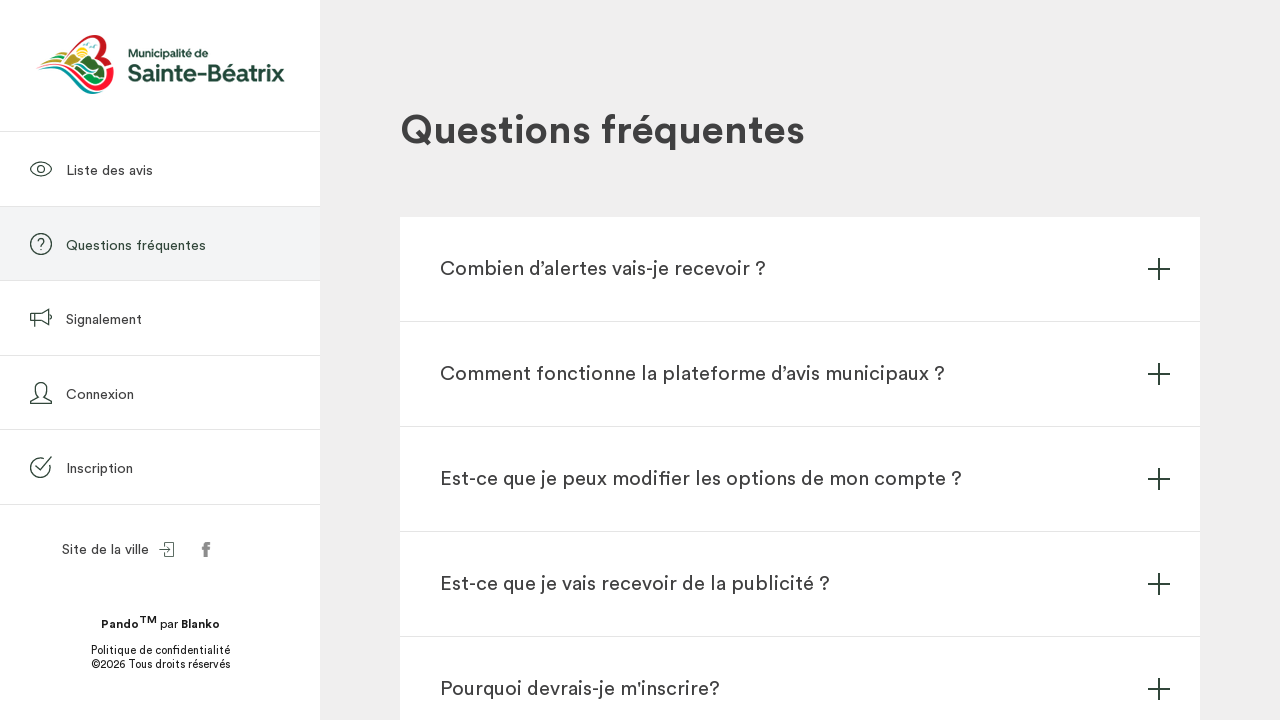

--- FILE ---
content_type: text/html; charset=UTF-8
request_url: https://citoyen.sainte-beatrix.com/faq
body_size: 2831
content:
<!DOCTYPE html>
<html lang="fr">
<head>
	<meta name="author" content="Sainte-Béatrix"/>
<meta charset="UTF-8"/>
<meta name="viewport" content="width=device-width, initial-scale=1, maximum-scale=1"/>

<title>FAQ | Plateforme d’alertes citoyennes de Sainte-Béatrix</title>
<meta name="description" content="Lisez les questions fréquentes. Plateforme d’alertes citoyennes de Sainte-Béatrix" />

<link href="https://citoyen.sainte-beatrix.com/themes/pando/assets/images/sainte-beatrix/favicon.png" rel="shortcut icon" type="image/x-icon"/>
<script src="https://citoyen.sainte-beatrix.com/themes/pando/assets/bower_components/jquery/dist/jquery.min.js"></script>
<script src="https://citoyen.sainte-beatrix.com/themes/pando/assets/js/svg4everybody.min.js"></script>
<script src="https://citoyen.sainte-beatrix.com/themes/pando/assets/js/jquery.easing.1.3.js"></script>
<script src="https://citoyen.sainte-beatrix.com/themes/pando/assets/js/chosen.jquery.js"></script>
<script src="https://citoyen.sainte-beatrix.com/themes/pando/assets/bower_components/jquery-validation/dist/jquery.validate.min.js"></script>
<script src="https://citoyen.sainte-beatrix.com/themes/pando/assets/bower_components/jquery-validation/dist/additional-methods.min.js"></script>
<script src="https://citoyen.sainte-beatrix.com/themes/pando/assets/bower_components/jquery-validation/src/localization/messages_fr.js"></script>
<script src="https://citoyen.sainte-beatrix.com/themes/pando/assets/bower_components/formatter.js/dist/jquery.formatter.min.js"></script>
<script src="https://citoyen.sainte-beatrix.com/themes/pando/assets/js/global.js"></script>
<script src="https://citoyen.sainte-beatrix.com/themes/pando/assets/js/barba.min.js"></script>
<script src="https://citoyen.sainte-beatrix.com/themes/pando/assets/js/transition.js"></script>
<script src="https://citoyen.sainte-beatrix.com/themes/pando/assets/js/uncheckableRadio.js"></script>
<script type='text/javascript' src="//platform-api.sharethis.com/js/sharethis.js#property=5f6b860123e22800133c7090&product=custom-share-buttons" async="async"></script>
<script>svg4everybody();</script>

<link rel="stylesheet" href="https://citoyen.sainte-beatrix.com/themes/pando/assets/styles/compiled/styleSainteBeatrix.css"/>

<!-- Facebook share -->
<meta property="og:type" content="website" />
<meta property="og:url" content="https://citoyen.sainte-beatrix.com/faq" />
<meta property="og:title" content="FAQ | Plateforme d’alertes citoyennes de Sainte-Béatrix" />
<meta property="og:image" content="https://citoyen.sainte-beatrix.com/themes/pando/assets/images/sainte-beatrix/partage.jpg" />
<meta property="og:description" content="Lisez les questions fréquentes. Plateforme d’alertes citoyennes de Sainte-Béatrix" />
<meta property="og:site_name" content="Plateforme d’alertes citoyennes de Sainte-Béatrix" />

<script>

    // Project Map Pin
    var mapPinUrl = 'https://citoyen.sainte-beatrix.com/themes/pando/assets/images/sainte-beatrix/pin.png';

    $(document).ready(function()
	{
		initPageTransition();
		$('body').keydown( function(e) {
			var keycode = (e.keyCode ? e.keyCode : e.which);
            if ((e.ctrlKey  && keycode == 13) || (e.metaKey  && keycode == 13)) {
				location = 'https://citoyen.sainte-beatrix.com/administration';
				return false;
			}
		});
	});
</script>

    <!-- Global site tag (gtag.js) - Google Analytics -->
    <script async src="https://www.googletagmanager.com/gtag/js?id=G-1LMJR124DJ"></script>
    <script>
        window.dataLayer = window.dataLayer || [];
        function gtag(){dataLayer.push(arguments);}
        gtag('js', new Date());
        gtag('config', 'G-1LMJR124DJ');
        function gtagPageView(){};
    </script>
		<script src="/modules/system/assets/js/framework.combined-min.js"></script>
<link rel="stylesheet" property="stylesheet" href="/modules/system/assets/css/framework.extras-min.css">
					<script src="https://maps.googleapis.com/maps/api/js?key=AIzaSyBM0zgP0jdySy831NrpuT8J74UN8pSKoAo&libraries=places"></script>
		<script src="https://www.google.com/recaptcha/api.js?onload=recaptchaCallback&render=explicit" async defer></script>
	</head>
<body>
	<div id="transition-wrapper">
		<div class="transition-container" data-namespace="faqView">
			<main id="faq">
				<nav>
	<div id="nav_header" class="hide-medium">
		<a href="https://citoyen.sainte-beatrix.com"><img src="https://citoyen.sainte-beatrix.com/themes/pando/assets/images/sainte-beatrix/logo.png" alt="Sainte-Béatrix" /></a>
	</div>
	<div id="nav_ct">
		<div id="nav_menu">
			<ul>
				<li ><a href="https://citoyen.sainte-beatrix.com"><svg class="icon" aria-hidden="true" role="presentation"><use xlink:href="https://citoyen.sainte-beatrix.com/plugins/blanko/design/assets/icones/icons.svg#ico-voir"></use></svg> Liste des avis</a></li>

				
				<li  class="active"><a href="https://citoyen.sainte-beatrix.com/faq"><svg class="icon" aria-hidden="true" role="presentation"><use xlink:href="https://citoyen.sainte-beatrix.com/plugins/blanko/design/assets/icones/icons.svg#ico-help"></use></svg> Questions fréquentes</a></li>
				<li ><a href="https://citoyen.sainte-beatrix.com/signalement"><svg class="icon" aria-hidden="true" role="presentation"><use xlink:href="https://citoyen.sainte-beatrix.com/plugins/blanko/design/assets/icones/icons.svg#ico-signalement"></use></svg> Signalement</a></li>

                                    <li ><a href="https://citoyen.sainte-beatrix.com/membre/connexion"><svg class="icon" aria-hidden="true" role="presentation"><use xlink:href="https://citoyen.sainte-beatrix.com/plugins/blanko/design/assets/icones/icons.svg#ico-connexion"></use></svg> Connexion</a></li>
                    <li ><a href="https://citoyen.sainte-beatrix.com/membre/inscription"><svg class="icon" aria-hidden="true" role="presentation"><use xlink:href="https://citoyen.sainte-beatrix.com/plugins/blanko/design/assets/icones/icons.svg#ico-inscription"></use></svg> Inscription</a></li>
                			</ul>
			<div id="media">
				<a href="http://www.sainte-beatrix.com" target="_blank">
					Site de la ville<svg class="icon" aria-hidden="true" role="presentation"><use xlink:href="https://citoyen.sainte-beatrix.com/plugins/blanko/design/assets/icones/icons.svg#ico-site"></use></svg>
				</a>
									<a href="https://www.facebook.com/Sainte.Beatrix" target="_blank" aria-label="Page facebook">
						<svg class="icon icon-fb" aria-hidden="true" role="img"><title>Visiter notre page Facebook</title><use xlink:href="https://citoyen.sainte-beatrix.com/plugins/blanko/design/assets/icones/icons.svg#ico-facebook"></use></svg>
					</a>
							</div>
			<div id="pando">
				<p><strong>Pando<sup>TM</sup></strong> par <strong><a href="http://www.blanko.ca" target="_blank">Blanko</a></strong></p>
				<p class="copy"><a href="https://citoyen.sainte-beatrix.com/politique-confidentialite">Politique de confidentialité</a><br />&copy;2026 Tous droits réservés</p>
			</div>
		</div>
	</div>
</nav>				<div id="contentOverlay"></div>
<header class="hide-medium-up">
	<a href="https://citoyen.sainte-beatrix.com">
		<img src="https://citoyen.sainte-beatrix.com/themes/pando/assets/images/sainte-beatrix/logo_mobile.png" alt="Sainte-Béatrix" />
	</a>
	<div class="hamburger hamburger--spin hide-medium-up">
		<span class="hamburger-label">Menu</span>
		<span class="hamburger-box">
			<span class="hamburger-inner"></span>
		</span>
	</div>
</header>				<div id="content">
	<section>
		<div class="row">
			<div class="col x-padding y-padding title">
				<h1>Questions fréquentes</h1>
			</div>
		</div>
		<div class="row">
			<div class="col x-padding">
									<ul class="ocList">
													<li>
								<h2>Combien d’alertes vais-je recevoir ?</h2>
								<div class="dynamic">
									<p>Il est difficile de prévoir avec précision le nombre d’alertes qui seront émises. Soyez cependant assuré que nous concevons que vous ne vouliez pas être inondé de messages de notre part.</p>

<p>Vous recevrez uniquement les alertes auxquelles vous êtes abonné. Vous pourrez modifier vos préférences d’abonnement en tout temps (sauf pour les avis d’urgence).</p>

<p>Et nous nous engageons à ne pas utiliser la plateforme d’avis à des fins promotionnelles ou de sollicitation.</p>
								</div>
							</li>
													<li>
								<h2>Comment fonctionne la plateforme d’avis municipaux ?</h2>
								<div class="dynamic">
									<p>La plateforme d’avis municipaux est une plateforme Web d’envoi d’alertes par texto (SMS), par appels téléphonique et par courriel.</p>

<p>Les citoyens s’y inscrivent pour recevoir des notifications de:</p>

<ul>
	<li>situations d’urgence;</li>
	<li>avis d’ébullition ou rinçage du réseau d’aqueduc;</li>
	<li>rappels de collectes;</li>
	<li>avis de travaux et d’entrave à la circulation;</li>
	<li>avis pour les opérations de déneigement;</li>
	<li>des informations sur les activités et loisirs;</li>
	<li>ou encore des avis concernant la bibliothèque, la réglementations.</li>
</ul>
								</div>
							</li>
													<li>
								<h2>Est-ce que je peux modifier les options de mon compte ?</h2>
								<div class="dynamic">
									<p>Vous pouvez mettre à jour en tout temps vos préférences d’abonnement et vos coordonnées ou annuler votre abonnement.</p>
								</div>
							</li>
													<li>
								<h2>Est-ce que je vais recevoir de la publicité ?</h2>
								<div class="dynamic">
									<p>Non.</p>

<p>Recevez uniquement les notifications auxquelles vous êtes abonné et soyez ainsi toujours à l’affut de ce qui se passe dans votre municipalité.</p>

<p>Nous nous engageons à ne pas utiliser la plateforme d’avis à des fins promotionnelles ou de sollicitation temps (sauf pour les avis d’urgence).</p>

<p>Vous pourrez modifier vos préférences d’abonnement en tout temps (sauf pour les avis d’urgence).</p>
								</div>
							</li>
													<li>
								<h2>Pourquoi devrais-je m&#039;inscrire?</h2>
								<div class="dynamic">
									<p>Une inscription rapide et gratuite qui vous permet de personnaliser votre compte en précisant:</p>

<ul>
	<li> Les types d’alertes que vous désirez recevoir;</li>
	<li>Votre moyen de communication préféré</li>
</ul>
								</div>
							</li>
													<li>
								<h2>Puis-je signaler des anomalies?</h2>
								<div class="dynamic">
									<p>Contribuez-vous aussi aux efforts en signalant des entraves ou des anomalies.</p>

<p>En contactant la Municipalité au coordonnée suivant : </p>

<p>Courriel : <a href="mailto:reception@stebeatrix.com">reception@stebeatrix.com</a></p>

<p>Municipalité de Sainte-Béatrix
	<br>861, rue de l’Église
	<br>Sainte-Béatrix (Québec) J0K1Y0
	<br>450 883-2245, poste 6221</p>
								</div>
							</li>
													<li>
								<h2>Qui dois-je contacter en cas de problème technique ?</h2>
								<div class="dynamic">
									<p>Vous avez de la difficulté à utiliser le site ?
	<br>Communiquez avec nous :</p>

<p>Courriel: <a href="mailto:loisirs@stebeatrix.com">loisirs@stebeatrix.com</a></p>

<p>Municipalité de Sainte-Béatrix
	<br>861, rue de l’Église
	<br>Sainte-Béatrix (Québec) J0K1Y0
	<br>450 883-2245, poste 6233</p>
								</div>
							</li>
											</ul>
							</div>
		</div>
	</section>
</div>			</main>
		</div>
	</div>
	
		
</html>

--- FILE ---
content_type: text/css
request_url: https://citoyen.sainte-beatrix.com/themes/pando/assets/styles/compiled/styleSainteBeatrix.css
body_size: 14121
content:
* {
  padding: 0;
  margin: 0;
  border: none;
  box-sizing: border-box;
  -webkit-font-smoothing: antialiased;
  -moz-osx-font-smoothing: grayscale; }

a, a:active,
a:focus,
input:focus, input,
textarea:focus {
  outline: none !important;
  text-decoration: none; }

:focus {
  outline: none !important;
  text-decoration: none;
  box-shadow: none !important; }

::-moz-focus-inner {
  border: 0; }

::-ms-clear {
  display: none; }

table {
  border-collapse: collapse; }

img {
  height: 100px; }

a {
  color: inherit;
  text-decoration: none;
  -webkit-tap-highlight-color: rgba(0, 0, 0, 0); }

a:hover {
  text-decoration: none; }

ul, ol {
  margin: 0;
  list-style-type: none; }

h1, h2, h3, h4, h5, h6, b, strong {
  font-weight: normal; }

sup, sub {
  vertical-align: 0;
  position: relative; }

sup {
  bottom: 1ex; }

label {
  -webkit-tap-highlight-color: rgba(0, 0, 0, 0); }

input {
  outline: none;
  -webkit-appearance: none;
  -moz-appearance: none;
  border-radius: 0;
  -webkit-tap-highlight-color: rgba(0, 0, 0, 0); }

textarea {
  outline: none;
  -webkit-appearance: none;
  -moz-appearance: none;
  border-radius: 0; }

select {
  outline: none;
  -webkit-appearance: none;
  -moz-appearance: none; }

::selection {
  background: rgba(0, 0, 0, 0.5);
  color: #fff; }

::-moz-selection {
  background: rgba(0, 0, 0, 0.5);
  color: #fff; }

html {
  width: 100%;
  height: 100%; }

body {
  width: 100%;
  height: 100%;
  counter-reset: item;
  overflow-x: hidden; }

input:-webkit-autofill,
input:focus:-webkit-autofill {
  -webkit-box-shadow: 0 0 0 30px white inset !important;
  -webkit-text-fill-color: #404041 !important;
  transition: none; }

.row {
  margin-left: auto;
  margin-right: auto; }
  .row:after {
    content: "";
    display: table;
    clear: both; }
  .row .col {
    width: 100%;
    float: left;
    box-sizing: border-box;
    min-height: 1px; }
    .row .col[class*="push-"], .row .col[class*="pull-"] {
      position: relative; }
    .row .col.b1 {
      width: 4.1666666667%;
      margin-left: auto;
      left: auto;
      right: auto; }
    .row .col.b2 {
      width: 8.3333333333%;
      margin-left: auto;
      left: auto;
      right: auto; }
    .row .col.b3 {
      width: 12.5%;
      margin-left: auto;
      left: auto;
      right: auto; }
    .row .col.b4 {
      width: 16.6666666667%;
      margin-left: auto;
      left: auto;
      right: auto; }
    .row .col.b5 {
      width: 20.8333333333%;
      margin-left: auto;
      left: auto;
      right: auto; }
    .row .col.b6 {
      width: 25%;
      margin-left: auto;
      left: auto;
      right: auto; }
    .row .col.b7 {
      width: 29.1666666667%;
      margin-left: auto;
      left: auto;
      right: auto; }
    .row .col.b8 {
      width: 33.3333333333%;
      margin-left: auto;
      left: auto;
      right: auto; }
    .row .col.b9 {
      width: 37.5%;
      margin-left: auto;
      left: auto;
      right: auto; }
    .row .col.b10 {
      width: 41.6666666667%;
      margin-left: auto;
      left: auto;
      right: auto; }
    .row .col.b11 {
      width: 45.8333333333%;
      margin-left: auto;
      left: auto;
      right: auto; }
    .row .col.b12 {
      width: 50%;
      margin-left: auto;
      left: auto;
      right: auto; }
    .row .col.b13 {
      width: 54.1666666667%;
      margin-left: auto;
      left: auto;
      right: auto; }
    .row .col.b14 {
      width: 58.3333333333%;
      margin-left: auto;
      left: auto;
      right: auto; }
    .row .col.b15 {
      width: 62.5%;
      margin-left: auto;
      left: auto;
      right: auto; }
    .row .col.b16 {
      width: 66.6666666667%;
      margin-left: auto;
      left: auto;
      right: auto; }
    .row .col.b17 {
      width: 70.8333333333%;
      margin-left: auto;
      left: auto;
      right: auto; }
    .row .col.b18 {
      width: 75%;
      margin-left: auto;
      left: auto;
      right: auto; }
    .row .col.b19 {
      width: 79.1666666667%;
      margin-left: auto;
      left: auto;
      right: auto; }
    .row .col.b20 {
      width: 83.3333333333%;
      margin-left: auto;
      left: auto;
      right: auto; }
    .row .col.b21 {
      width: 87.5%;
      margin-left: auto;
      left: auto;
      right: auto; }
    .row .col.b22 {
      width: 91.6666666667%;
      margin-left: auto;
      left: auto;
      right: auto; }
    .row .col.b23 {
      width: 95.8333333333%;
      margin-left: auto;
      left: auto;
      right: auto; }
    .row .col.b24 {
      width: 100%;
      margin-left: auto;
      left: auto;
      right: auto; }
    .row .col.offset-b1 {
      margin-left: 4.1666666667%; }
    .row .col.pull-b1 {
      right: 4.1666666667%; }
    .row .col.push-b1 {
      left: 4.1666666667%; }
    .row .col.offset-b2 {
      margin-left: 8.3333333333%; }
    .row .col.pull-b2 {
      right: 8.3333333333%; }
    .row .col.push-b2 {
      left: 8.3333333333%; }
    .row .col.offset-b3 {
      margin-left: 12.5%; }
    .row .col.pull-b3 {
      right: 12.5%; }
    .row .col.push-b3 {
      left: 12.5%; }
    .row .col.offset-b4 {
      margin-left: 16.6666666667%; }
    .row .col.pull-b4 {
      right: 16.6666666667%; }
    .row .col.push-b4 {
      left: 16.6666666667%; }
    .row .col.offset-b5 {
      margin-left: 20.8333333333%; }
    .row .col.pull-b5 {
      right: 20.8333333333%; }
    .row .col.push-b5 {
      left: 20.8333333333%; }
    .row .col.offset-b6 {
      margin-left: 25%; }
    .row .col.pull-b6 {
      right: 25%; }
    .row .col.push-b6 {
      left: 25%; }
    .row .col.offset-b7 {
      margin-left: 29.1666666667%; }
    .row .col.pull-b7 {
      right: 29.1666666667%; }
    .row .col.push-b7 {
      left: 29.1666666667%; }
    .row .col.offset-b8 {
      margin-left: 33.3333333333%; }
    .row .col.pull-b8 {
      right: 33.3333333333%; }
    .row .col.push-b8 {
      left: 33.3333333333%; }
    .row .col.offset-b9 {
      margin-left: 37.5%; }
    .row .col.pull-b9 {
      right: 37.5%; }
    .row .col.push-b9 {
      left: 37.5%; }
    .row .col.offset-b10 {
      margin-left: 41.6666666667%; }
    .row .col.pull-b10 {
      right: 41.6666666667%; }
    .row .col.push-b10 {
      left: 41.6666666667%; }
    .row .col.offset-b11 {
      margin-left: 45.8333333333%; }
    .row .col.pull-b11 {
      right: 45.8333333333%; }
    .row .col.push-b11 {
      left: 45.8333333333%; }
    .row .col.offset-b12 {
      margin-left: 50%; }
    .row .col.pull-b12 {
      right: 50%; }
    .row .col.push-b12 {
      left: 50%; }
    .row .col.offset-b13 {
      margin-left: 54.1666666667%; }
    .row .col.pull-b13 {
      right: 54.1666666667%; }
    .row .col.push-b13 {
      left: 54.1666666667%; }
    .row .col.offset-b14 {
      margin-left: 58.3333333333%; }
    .row .col.pull-b14 {
      right: 58.3333333333%; }
    .row .col.push-b14 {
      left: 58.3333333333%; }
    .row .col.offset-b15 {
      margin-left: 62.5%; }
    .row .col.pull-b15 {
      right: 62.5%; }
    .row .col.push-b15 {
      left: 62.5%; }
    .row .col.offset-b16 {
      margin-left: 66.6666666667%; }
    .row .col.pull-b16 {
      right: 66.6666666667%; }
    .row .col.push-b16 {
      left: 66.6666666667%; }
    .row .col.offset-b17 {
      margin-left: 70.8333333333%; }
    .row .col.pull-b17 {
      right: 70.8333333333%; }
    .row .col.push-b17 {
      left: 70.8333333333%; }
    .row .col.offset-b18 {
      margin-left: 75%; }
    .row .col.pull-b18 {
      right: 75%; }
    .row .col.push-b18 {
      left: 75%; }
    .row .col.offset-b19 {
      margin-left: 79.1666666667%; }
    .row .col.pull-b19 {
      right: 79.1666666667%; }
    .row .col.push-b19 {
      left: 79.1666666667%; }
    .row .col.offset-b20 {
      margin-left: 83.3333333333%; }
    .row .col.pull-b20 {
      right: 83.3333333333%; }
    .row .col.push-b20 {
      left: 83.3333333333%; }
    .row .col.offset-b21 {
      margin-left: 87.5%; }
    .row .col.pull-b21 {
      right: 87.5%; }
    .row .col.push-b21 {
      left: 87.5%; }
    .row .col.offset-b22 {
      margin-left: 91.6666666667%; }
    .row .col.pull-b22 {
      right: 91.6666666667%; }
    .row .col.push-b22 {
      left: 91.6666666667%; }
    .row .col.offset-b23 {
      margin-left: 95.8333333333%; }
    .row .col.pull-b23 {
      right: 95.8333333333%; }
    .row .col.push-b23 {
      left: 95.8333333333%; }
    .row .col.offset-b24 {
      margin-left: 100%; }
    .row .col.pull-b24 {
      right: 100%; }
    .row .col.push-b24 {
      left: 100%; }
    @media only screen and (min-width: 601px) {
      .row .col.xs1 {
        width: 4.1666666667%;
        margin-left: auto;
        left: auto;
        right: auto; }
      .row .col.xs2 {
        width: 8.3333333333%;
        margin-left: auto;
        left: auto;
        right: auto; }
      .row .col.xs3 {
        width: 12.5%;
        margin-left: auto;
        left: auto;
        right: auto; }
      .row .col.xs4 {
        width: 16.6666666667%;
        margin-left: auto;
        left: auto;
        right: auto; }
      .row .col.xs5 {
        width: 20.8333333333%;
        margin-left: auto;
        left: auto;
        right: auto; }
      .row .col.xs6 {
        width: 25%;
        margin-left: auto;
        left: auto;
        right: auto; }
      .row .col.xs7 {
        width: 29.1666666667%;
        margin-left: auto;
        left: auto;
        right: auto; }
      .row .col.xs8 {
        width: 33.3333333333%;
        margin-left: auto;
        left: auto;
        right: auto; }
      .row .col.xs9 {
        width: 37.5%;
        margin-left: auto;
        left: auto;
        right: auto; }
      .row .col.xs10 {
        width: 41.6666666667%;
        margin-left: auto;
        left: auto;
        right: auto; }
      .row .col.xs11 {
        width: 45.8333333333%;
        margin-left: auto;
        left: auto;
        right: auto; }
      .row .col.xs12 {
        width: 50%;
        margin-left: auto;
        left: auto;
        right: auto; }
      .row .col.xs13 {
        width: 54.1666666667%;
        margin-left: auto;
        left: auto;
        right: auto; }
      .row .col.xs14 {
        width: 58.3333333333%;
        margin-left: auto;
        left: auto;
        right: auto; }
      .row .col.xs15 {
        width: 62.5%;
        margin-left: auto;
        left: auto;
        right: auto; }
      .row .col.xs16 {
        width: 66.6666666667%;
        margin-left: auto;
        left: auto;
        right: auto; }
      .row .col.xs17 {
        width: 70.8333333333%;
        margin-left: auto;
        left: auto;
        right: auto; }
      .row .col.xs18 {
        width: 75%;
        margin-left: auto;
        left: auto;
        right: auto; }
      .row .col.xs19 {
        width: 79.1666666667%;
        margin-left: auto;
        left: auto;
        right: auto; }
      .row .col.xs20 {
        width: 83.3333333333%;
        margin-left: auto;
        left: auto;
        right: auto; }
      .row .col.xs21 {
        width: 87.5%;
        margin-left: auto;
        left: auto;
        right: auto; }
      .row .col.xs22 {
        width: 91.6666666667%;
        margin-left: auto;
        left: auto;
        right: auto; }
      .row .col.xs23 {
        width: 95.8333333333%;
        margin-left: auto;
        left: auto;
        right: auto; }
      .row .col.xs24 {
        width: 100%;
        margin-left: auto;
        left: auto;
        right: auto; }
      .row .col.offset-xs1 {
        margin-left: 4.1666666667%; }
      .row .col.pull-xs1 {
        right: 4.1666666667%; }
      .row .col.push-xs1 {
        left: 4.1666666667%; }
      .row .col.offset-xs2 {
        margin-left: 8.3333333333%; }
      .row .col.pull-xs2 {
        right: 8.3333333333%; }
      .row .col.push-xs2 {
        left: 8.3333333333%; }
      .row .col.offset-xs3 {
        margin-left: 12.5%; }
      .row .col.pull-xs3 {
        right: 12.5%; }
      .row .col.push-xs3 {
        left: 12.5%; }
      .row .col.offset-xs4 {
        margin-left: 16.6666666667%; }
      .row .col.pull-xs4 {
        right: 16.6666666667%; }
      .row .col.push-xs4 {
        left: 16.6666666667%; }
      .row .col.offset-xs5 {
        margin-left: 20.8333333333%; }
      .row .col.pull-xs5 {
        right: 20.8333333333%; }
      .row .col.push-xs5 {
        left: 20.8333333333%; }
      .row .col.offset-xs6 {
        margin-left: 25%; }
      .row .col.pull-xs6 {
        right: 25%; }
      .row .col.push-xs6 {
        left: 25%; }
      .row .col.offset-xs7 {
        margin-left: 29.1666666667%; }
      .row .col.pull-xs7 {
        right: 29.1666666667%; }
      .row .col.push-xs7 {
        left: 29.1666666667%; }
      .row .col.offset-xs8 {
        margin-left: 33.3333333333%; }
      .row .col.pull-xs8 {
        right: 33.3333333333%; }
      .row .col.push-xs8 {
        left: 33.3333333333%; }
      .row .col.offset-xs9 {
        margin-left: 37.5%; }
      .row .col.pull-xs9 {
        right: 37.5%; }
      .row .col.push-xs9 {
        left: 37.5%; }
      .row .col.offset-xs10 {
        margin-left: 41.6666666667%; }
      .row .col.pull-xs10 {
        right: 41.6666666667%; }
      .row .col.push-xs10 {
        left: 41.6666666667%; }
      .row .col.offset-xs11 {
        margin-left: 45.8333333333%; }
      .row .col.pull-xs11 {
        right: 45.8333333333%; }
      .row .col.push-xs11 {
        left: 45.8333333333%; }
      .row .col.offset-xs12 {
        margin-left: 50%; }
      .row .col.pull-xs12 {
        right: 50%; }
      .row .col.push-xs12 {
        left: 50%; }
      .row .col.offset-xs13 {
        margin-left: 54.1666666667%; }
      .row .col.pull-xs13 {
        right: 54.1666666667%; }
      .row .col.push-xs13 {
        left: 54.1666666667%; }
      .row .col.offset-xs14 {
        margin-left: 58.3333333333%; }
      .row .col.pull-xs14 {
        right: 58.3333333333%; }
      .row .col.push-xs14 {
        left: 58.3333333333%; }
      .row .col.offset-xs15 {
        margin-left: 62.5%; }
      .row .col.pull-xs15 {
        right: 62.5%; }
      .row .col.push-xs15 {
        left: 62.5%; }
      .row .col.offset-xs16 {
        margin-left: 66.6666666667%; }
      .row .col.pull-xs16 {
        right: 66.6666666667%; }
      .row .col.push-xs16 {
        left: 66.6666666667%; }
      .row .col.offset-xs17 {
        margin-left: 70.8333333333%; }
      .row .col.pull-xs17 {
        right: 70.8333333333%; }
      .row .col.push-xs17 {
        left: 70.8333333333%; }
      .row .col.offset-xs18 {
        margin-left: 75%; }
      .row .col.pull-xs18 {
        right: 75%; }
      .row .col.push-xs18 {
        left: 75%; }
      .row .col.offset-xs19 {
        margin-left: 79.1666666667%; }
      .row .col.pull-xs19 {
        right: 79.1666666667%; }
      .row .col.push-xs19 {
        left: 79.1666666667%; }
      .row .col.offset-xs20 {
        margin-left: 83.3333333333%; }
      .row .col.pull-xs20 {
        right: 83.3333333333%; }
      .row .col.push-xs20 {
        left: 83.3333333333%; }
      .row .col.offset-xs21 {
        margin-left: 87.5%; }
      .row .col.pull-xs21 {
        right: 87.5%; }
      .row .col.push-xs21 {
        left: 87.5%; }
      .row .col.offset-xs22 {
        margin-left: 91.6666666667%; }
      .row .col.pull-xs22 {
        right: 91.6666666667%; }
      .row .col.push-xs22 {
        left: 91.6666666667%; }
      .row .col.offset-xs23 {
        margin-left: 95.8333333333%; }
      .row .col.pull-xs23 {
        right: 95.8333333333%; }
      .row .col.push-xs23 {
        left: 95.8333333333%; }
      .row .col.offset-xs24 {
        margin-left: 100%; }
      .row .col.pull-xs24 {
        right: 100%; }
      .row .col.push-xs24 {
        left: 100%; } }
    @media only screen and (min-width: 768px) {
      .row .col.s1 {
        width: 4.1666666667%;
        margin-left: auto;
        left: auto;
        right: auto; }
      .row .col.s2 {
        width: 8.3333333333%;
        margin-left: auto;
        left: auto;
        right: auto; }
      .row .col.s3 {
        width: 12.5%;
        margin-left: auto;
        left: auto;
        right: auto; }
      .row .col.s4 {
        width: 16.6666666667%;
        margin-left: auto;
        left: auto;
        right: auto; }
      .row .col.s5 {
        width: 20.8333333333%;
        margin-left: auto;
        left: auto;
        right: auto; }
      .row .col.s6 {
        width: 25%;
        margin-left: auto;
        left: auto;
        right: auto; }
      .row .col.s7 {
        width: 29.1666666667%;
        margin-left: auto;
        left: auto;
        right: auto; }
      .row .col.s8 {
        width: 33.3333333333%;
        margin-left: auto;
        left: auto;
        right: auto; }
      .row .col.s9 {
        width: 37.5%;
        margin-left: auto;
        left: auto;
        right: auto; }
      .row .col.s10 {
        width: 41.6666666667%;
        margin-left: auto;
        left: auto;
        right: auto; }
      .row .col.s11 {
        width: 45.8333333333%;
        margin-left: auto;
        left: auto;
        right: auto; }
      .row .col.s12 {
        width: 50%;
        margin-left: auto;
        left: auto;
        right: auto; }
      .row .col.s13 {
        width: 54.1666666667%;
        margin-left: auto;
        left: auto;
        right: auto; }
      .row .col.s14 {
        width: 58.3333333333%;
        margin-left: auto;
        left: auto;
        right: auto; }
      .row .col.s15 {
        width: 62.5%;
        margin-left: auto;
        left: auto;
        right: auto; }
      .row .col.s16 {
        width: 66.6666666667%;
        margin-left: auto;
        left: auto;
        right: auto; }
      .row .col.s17 {
        width: 70.8333333333%;
        margin-left: auto;
        left: auto;
        right: auto; }
      .row .col.s18 {
        width: 75%;
        margin-left: auto;
        left: auto;
        right: auto; }
      .row .col.s19 {
        width: 79.1666666667%;
        margin-left: auto;
        left: auto;
        right: auto; }
      .row .col.s20 {
        width: 83.3333333333%;
        margin-left: auto;
        left: auto;
        right: auto; }
      .row .col.s21 {
        width: 87.5%;
        margin-left: auto;
        left: auto;
        right: auto; }
      .row .col.s22 {
        width: 91.6666666667%;
        margin-left: auto;
        left: auto;
        right: auto; }
      .row .col.s23 {
        width: 95.8333333333%;
        margin-left: auto;
        left: auto;
        right: auto; }
      .row .col.s24 {
        width: 100%;
        margin-left: auto;
        left: auto;
        right: auto; }
      .row .col.offset-s1 {
        margin-left: 4.1666666667%; }
      .row .col.pull-s1 {
        right: 4.1666666667%; }
      .row .col.push-s1 {
        left: 4.1666666667%; }
      .row .col.offset-s2 {
        margin-left: 8.3333333333%; }
      .row .col.pull-s2 {
        right: 8.3333333333%; }
      .row .col.push-s2 {
        left: 8.3333333333%; }
      .row .col.offset-s3 {
        margin-left: 12.5%; }
      .row .col.pull-s3 {
        right: 12.5%; }
      .row .col.push-s3 {
        left: 12.5%; }
      .row .col.offset-s4 {
        margin-left: 16.6666666667%; }
      .row .col.pull-s4 {
        right: 16.6666666667%; }
      .row .col.push-s4 {
        left: 16.6666666667%; }
      .row .col.offset-s5 {
        margin-left: 20.8333333333%; }
      .row .col.pull-s5 {
        right: 20.8333333333%; }
      .row .col.push-s5 {
        left: 20.8333333333%; }
      .row .col.offset-s6 {
        margin-left: 25%; }
      .row .col.pull-s6 {
        right: 25%; }
      .row .col.push-s6 {
        left: 25%; }
      .row .col.offset-s7 {
        margin-left: 29.1666666667%; }
      .row .col.pull-s7 {
        right: 29.1666666667%; }
      .row .col.push-s7 {
        left: 29.1666666667%; }
      .row .col.offset-s8 {
        margin-left: 33.3333333333%; }
      .row .col.pull-s8 {
        right: 33.3333333333%; }
      .row .col.push-s8 {
        left: 33.3333333333%; }
      .row .col.offset-s9 {
        margin-left: 37.5%; }
      .row .col.pull-s9 {
        right: 37.5%; }
      .row .col.push-s9 {
        left: 37.5%; }
      .row .col.offset-s10 {
        margin-left: 41.6666666667%; }
      .row .col.pull-s10 {
        right: 41.6666666667%; }
      .row .col.push-s10 {
        left: 41.6666666667%; }
      .row .col.offset-s11 {
        margin-left: 45.8333333333%; }
      .row .col.pull-s11 {
        right: 45.8333333333%; }
      .row .col.push-s11 {
        left: 45.8333333333%; }
      .row .col.offset-s12 {
        margin-left: 50%; }
      .row .col.pull-s12 {
        right: 50%; }
      .row .col.push-s12 {
        left: 50%; }
      .row .col.offset-s13 {
        margin-left: 54.1666666667%; }
      .row .col.pull-s13 {
        right: 54.1666666667%; }
      .row .col.push-s13 {
        left: 54.1666666667%; }
      .row .col.offset-s14 {
        margin-left: 58.3333333333%; }
      .row .col.pull-s14 {
        right: 58.3333333333%; }
      .row .col.push-s14 {
        left: 58.3333333333%; }
      .row .col.offset-s15 {
        margin-left: 62.5%; }
      .row .col.pull-s15 {
        right: 62.5%; }
      .row .col.push-s15 {
        left: 62.5%; }
      .row .col.offset-s16 {
        margin-left: 66.6666666667%; }
      .row .col.pull-s16 {
        right: 66.6666666667%; }
      .row .col.push-s16 {
        left: 66.6666666667%; }
      .row .col.offset-s17 {
        margin-left: 70.8333333333%; }
      .row .col.pull-s17 {
        right: 70.8333333333%; }
      .row .col.push-s17 {
        left: 70.8333333333%; }
      .row .col.offset-s18 {
        margin-left: 75%; }
      .row .col.pull-s18 {
        right: 75%; }
      .row .col.push-s18 {
        left: 75%; }
      .row .col.offset-s19 {
        margin-left: 79.1666666667%; }
      .row .col.pull-s19 {
        right: 79.1666666667%; }
      .row .col.push-s19 {
        left: 79.1666666667%; }
      .row .col.offset-s20 {
        margin-left: 83.3333333333%; }
      .row .col.pull-s20 {
        right: 83.3333333333%; }
      .row .col.push-s20 {
        left: 83.3333333333%; }
      .row .col.offset-s21 {
        margin-left: 87.5%; }
      .row .col.pull-s21 {
        right: 87.5%; }
      .row .col.push-s21 {
        left: 87.5%; }
      .row .col.offset-s22 {
        margin-left: 91.6666666667%; }
      .row .col.pull-s22 {
        right: 91.6666666667%; }
      .row .col.push-s22 {
        left: 91.6666666667%; }
      .row .col.offset-s23 {
        margin-left: 95.8333333333%; }
      .row .col.pull-s23 {
        right: 95.8333333333%; }
      .row .col.push-s23 {
        left: 95.8333333333%; }
      .row .col.offset-s24 {
        margin-left: 100%; }
      .row .col.pull-s24 {
        right: 100%; }
      .row .col.push-s24 {
        left: 100%; } }
    @media only screen and (min-width: 1024px) {
      .row .col.m1 {
        width: 4.1666666667%;
        margin-left: auto;
        left: auto;
        right: auto; }
      .row .col.m2 {
        width: 8.3333333333%;
        margin-left: auto;
        left: auto;
        right: auto; }
      .row .col.m3 {
        width: 12.5%;
        margin-left: auto;
        left: auto;
        right: auto; }
      .row .col.m4 {
        width: 16.6666666667%;
        margin-left: auto;
        left: auto;
        right: auto; }
      .row .col.m5 {
        width: 20.8333333333%;
        margin-left: auto;
        left: auto;
        right: auto; }
      .row .col.m6 {
        width: 25%;
        margin-left: auto;
        left: auto;
        right: auto; }
      .row .col.m7 {
        width: 29.1666666667%;
        margin-left: auto;
        left: auto;
        right: auto; }
      .row .col.m8 {
        width: 33.3333333333%;
        margin-left: auto;
        left: auto;
        right: auto; }
      .row .col.m9 {
        width: 37.5%;
        margin-left: auto;
        left: auto;
        right: auto; }
      .row .col.m10 {
        width: 41.6666666667%;
        margin-left: auto;
        left: auto;
        right: auto; }
      .row .col.m11 {
        width: 45.8333333333%;
        margin-left: auto;
        left: auto;
        right: auto; }
      .row .col.m12 {
        width: 50%;
        margin-left: auto;
        left: auto;
        right: auto; }
      .row .col.m13 {
        width: 54.1666666667%;
        margin-left: auto;
        left: auto;
        right: auto; }
      .row .col.m14 {
        width: 58.3333333333%;
        margin-left: auto;
        left: auto;
        right: auto; }
      .row .col.m15 {
        width: 62.5%;
        margin-left: auto;
        left: auto;
        right: auto; }
      .row .col.m16 {
        width: 66.6666666667%;
        margin-left: auto;
        left: auto;
        right: auto; }
      .row .col.m17 {
        width: 70.8333333333%;
        margin-left: auto;
        left: auto;
        right: auto; }
      .row .col.m18 {
        width: 75%;
        margin-left: auto;
        left: auto;
        right: auto; }
      .row .col.m19 {
        width: 79.1666666667%;
        margin-left: auto;
        left: auto;
        right: auto; }
      .row .col.m20 {
        width: 83.3333333333%;
        margin-left: auto;
        left: auto;
        right: auto; }
      .row .col.m21 {
        width: 87.5%;
        margin-left: auto;
        left: auto;
        right: auto; }
      .row .col.m22 {
        width: 91.6666666667%;
        margin-left: auto;
        left: auto;
        right: auto; }
      .row .col.m23 {
        width: 95.8333333333%;
        margin-left: auto;
        left: auto;
        right: auto; }
      .row .col.m24 {
        width: 100%;
        margin-left: auto;
        left: auto;
        right: auto; }
      .row .col.offset-m1 {
        margin-left: 4.1666666667%; }
      .row .col.pull-m1 {
        right: 4.1666666667%; }
      .row .col.push-m1 {
        left: 4.1666666667%; }
      .row .col.offset-m2 {
        margin-left: 8.3333333333%; }
      .row .col.pull-m2 {
        right: 8.3333333333%; }
      .row .col.push-m2 {
        left: 8.3333333333%; }
      .row .col.offset-m3 {
        margin-left: 12.5%; }
      .row .col.pull-m3 {
        right: 12.5%; }
      .row .col.push-m3 {
        left: 12.5%; }
      .row .col.offset-m4 {
        margin-left: 16.6666666667%; }
      .row .col.pull-m4 {
        right: 16.6666666667%; }
      .row .col.push-m4 {
        left: 16.6666666667%; }
      .row .col.offset-m5 {
        margin-left: 20.8333333333%; }
      .row .col.pull-m5 {
        right: 20.8333333333%; }
      .row .col.push-m5 {
        left: 20.8333333333%; }
      .row .col.offset-m6 {
        margin-left: 25%; }
      .row .col.pull-m6 {
        right: 25%; }
      .row .col.push-m6 {
        left: 25%; }
      .row .col.offset-m7 {
        margin-left: 29.1666666667%; }
      .row .col.pull-m7 {
        right: 29.1666666667%; }
      .row .col.push-m7 {
        left: 29.1666666667%; }
      .row .col.offset-m8 {
        margin-left: 33.3333333333%; }
      .row .col.pull-m8 {
        right: 33.3333333333%; }
      .row .col.push-m8 {
        left: 33.3333333333%; }
      .row .col.offset-m9 {
        margin-left: 37.5%; }
      .row .col.pull-m9 {
        right: 37.5%; }
      .row .col.push-m9 {
        left: 37.5%; }
      .row .col.offset-m10 {
        margin-left: 41.6666666667%; }
      .row .col.pull-m10 {
        right: 41.6666666667%; }
      .row .col.push-m10 {
        left: 41.6666666667%; }
      .row .col.offset-m11 {
        margin-left: 45.8333333333%; }
      .row .col.pull-m11 {
        right: 45.8333333333%; }
      .row .col.push-m11 {
        left: 45.8333333333%; }
      .row .col.offset-m12 {
        margin-left: 50%; }
      .row .col.pull-m12 {
        right: 50%; }
      .row .col.push-m12 {
        left: 50%; }
      .row .col.offset-m13 {
        margin-left: 54.1666666667%; }
      .row .col.pull-m13 {
        right: 54.1666666667%; }
      .row .col.push-m13 {
        left: 54.1666666667%; }
      .row .col.offset-m14 {
        margin-left: 58.3333333333%; }
      .row .col.pull-m14 {
        right: 58.3333333333%; }
      .row .col.push-m14 {
        left: 58.3333333333%; }
      .row .col.offset-m15 {
        margin-left: 62.5%; }
      .row .col.pull-m15 {
        right: 62.5%; }
      .row .col.push-m15 {
        left: 62.5%; }
      .row .col.offset-m16 {
        margin-left: 66.6666666667%; }
      .row .col.pull-m16 {
        right: 66.6666666667%; }
      .row .col.push-m16 {
        left: 66.6666666667%; }
      .row .col.offset-m17 {
        margin-left: 70.8333333333%; }
      .row .col.pull-m17 {
        right: 70.8333333333%; }
      .row .col.push-m17 {
        left: 70.8333333333%; }
      .row .col.offset-m18 {
        margin-left: 75%; }
      .row .col.pull-m18 {
        right: 75%; }
      .row .col.push-m18 {
        left: 75%; }
      .row .col.offset-m19 {
        margin-left: 79.1666666667%; }
      .row .col.pull-m19 {
        right: 79.1666666667%; }
      .row .col.push-m19 {
        left: 79.1666666667%; }
      .row .col.offset-m20 {
        margin-left: 83.3333333333%; }
      .row .col.pull-m20 {
        right: 83.3333333333%; }
      .row .col.push-m20 {
        left: 83.3333333333%; }
      .row .col.offset-m21 {
        margin-left: 87.5%; }
      .row .col.pull-m21 {
        right: 87.5%; }
      .row .col.push-m21 {
        left: 87.5%; }
      .row .col.offset-m22 {
        margin-left: 91.6666666667%; }
      .row .col.pull-m22 {
        right: 91.6666666667%; }
      .row .col.push-m22 {
        left: 91.6666666667%; }
      .row .col.offset-m23 {
        margin-left: 95.8333333333%; }
      .row .col.pull-m23 {
        right: 95.8333333333%; }
      .row .col.push-m23 {
        left: 95.8333333333%; }
      .row .col.offset-m24 {
        margin-left: 100%; }
      .row .col.pull-m24 {
        right: 100%; }
      .row .col.push-m24 {
        left: 100%; } }
    @media only screen and (min-width: 1201px) {
      .row .col.l1 {
        width: 4.1666666667%;
        margin-left: auto;
        left: auto;
        right: auto; }
      .row .col.l2 {
        width: 8.3333333333%;
        margin-left: auto;
        left: auto;
        right: auto; }
      .row .col.l3 {
        width: 12.5%;
        margin-left: auto;
        left: auto;
        right: auto; }
      .row .col.l4 {
        width: 16.6666666667%;
        margin-left: auto;
        left: auto;
        right: auto; }
      .row .col.l5 {
        width: 20.8333333333%;
        margin-left: auto;
        left: auto;
        right: auto; }
      .row .col.l6 {
        width: 25%;
        margin-left: auto;
        left: auto;
        right: auto; }
      .row .col.l7 {
        width: 29.1666666667%;
        margin-left: auto;
        left: auto;
        right: auto; }
      .row .col.l8 {
        width: 33.3333333333%;
        margin-left: auto;
        left: auto;
        right: auto; }
      .row .col.l9 {
        width: 37.5%;
        margin-left: auto;
        left: auto;
        right: auto; }
      .row .col.l10 {
        width: 41.6666666667%;
        margin-left: auto;
        left: auto;
        right: auto; }
      .row .col.l11 {
        width: 45.8333333333%;
        margin-left: auto;
        left: auto;
        right: auto; }
      .row .col.l12 {
        width: 50%;
        margin-left: auto;
        left: auto;
        right: auto; }
      .row .col.l13 {
        width: 54.1666666667%;
        margin-left: auto;
        left: auto;
        right: auto; }
      .row .col.l14 {
        width: 58.3333333333%;
        margin-left: auto;
        left: auto;
        right: auto; }
      .row .col.l15 {
        width: 62.5%;
        margin-left: auto;
        left: auto;
        right: auto; }
      .row .col.l16 {
        width: 66.6666666667%;
        margin-left: auto;
        left: auto;
        right: auto; }
      .row .col.l17 {
        width: 70.8333333333%;
        margin-left: auto;
        left: auto;
        right: auto; }
      .row .col.l18 {
        width: 75%;
        margin-left: auto;
        left: auto;
        right: auto; }
      .row .col.l19 {
        width: 79.1666666667%;
        margin-left: auto;
        left: auto;
        right: auto; }
      .row .col.l20 {
        width: 83.3333333333%;
        margin-left: auto;
        left: auto;
        right: auto; }
      .row .col.l21 {
        width: 87.5%;
        margin-left: auto;
        left: auto;
        right: auto; }
      .row .col.l22 {
        width: 91.6666666667%;
        margin-left: auto;
        left: auto;
        right: auto; }
      .row .col.l23 {
        width: 95.8333333333%;
        margin-left: auto;
        left: auto;
        right: auto; }
      .row .col.l24 {
        width: 100%;
        margin-left: auto;
        left: auto;
        right: auto; }
      .row .col.offset-l1 {
        margin-left: 4.1666666667%; }
      .row .col.pull-l1 {
        right: 4.1666666667%; }
      .row .col.push-l1 {
        left: 4.1666666667%; }
      .row .col.offset-l2 {
        margin-left: 8.3333333333%; }
      .row .col.pull-l2 {
        right: 8.3333333333%; }
      .row .col.push-l2 {
        left: 8.3333333333%; }
      .row .col.offset-l3 {
        margin-left: 12.5%; }
      .row .col.pull-l3 {
        right: 12.5%; }
      .row .col.push-l3 {
        left: 12.5%; }
      .row .col.offset-l4 {
        margin-left: 16.6666666667%; }
      .row .col.pull-l4 {
        right: 16.6666666667%; }
      .row .col.push-l4 {
        left: 16.6666666667%; }
      .row .col.offset-l5 {
        margin-left: 20.8333333333%; }
      .row .col.pull-l5 {
        right: 20.8333333333%; }
      .row .col.push-l5 {
        left: 20.8333333333%; }
      .row .col.offset-l6 {
        margin-left: 25%; }
      .row .col.pull-l6 {
        right: 25%; }
      .row .col.push-l6 {
        left: 25%; }
      .row .col.offset-l7 {
        margin-left: 29.1666666667%; }
      .row .col.pull-l7 {
        right: 29.1666666667%; }
      .row .col.push-l7 {
        left: 29.1666666667%; }
      .row .col.offset-l8 {
        margin-left: 33.3333333333%; }
      .row .col.pull-l8 {
        right: 33.3333333333%; }
      .row .col.push-l8 {
        left: 33.3333333333%; }
      .row .col.offset-l9 {
        margin-left: 37.5%; }
      .row .col.pull-l9 {
        right: 37.5%; }
      .row .col.push-l9 {
        left: 37.5%; }
      .row .col.offset-l10 {
        margin-left: 41.6666666667%; }
      .row .col.pull-l10 {
        right: 41.6666666667%; }
      .row .col.push-l10 {
        left: 41.6666666667%; }
      .row .col.offset-l11 {
        margin-left: 45.8333333333%; }
      .row .col.pull-l11 {
        right: 45.8333333333%; }
      .row .col.push-l11 {
        left: 45.8333333333%; }
      .row .col.offset-l12 {
        margin-left: 50%; }
      .row .col.pull-l12 {
        right: 50%; }
      .row .col.push-l12 {
        left: 50%; }
      .row .col.offset-l13 {
        margin-left: 54.1666666667%; }
      .row .col.pull-l13 {
        right: 54.1666666667%; }
      .row .col.push-l13 {
        left: 54.1666666667%; }
      .row .col.offset-l14 {
        margin-left: 58.3333333333%; }
      .row .col.pull-l14 {
        right: 58.3333333333%; }
      .row .col.push-l14 {
        left: 58.3333333333%; }
      .row .col.offset-l15 {
        margin-left: 62.5%; }
      .row .col.pull-l15 {
        right: 62.5%; }
      .row .col.push-l15 {
        left: 62.5%; }
      .row .col.offset-l16 {
        margin-left: 66.6666666667%; }
      .row .col.pull-l16 {
        right: 66.6666666667%; }
      .row .col.push-l16 {
        left: 66.6666666667%; }
      .row .col.offset-l17 {
        margin-left: 70.8333333333%; }
      .row .col.pull-l17 {
        right: 70.8333333333%; }
      .row .col.push-l17 {
        left: 70.8333333333%; }
      .row .col.offset-l18 {
        margin-left: 75%; }
      .row .col.pull-l18 {
        right: 75%; }
      .row .col.push-l18 {
        left: 75%; }
      .row .col.offset-l19 {
        margin-left: 79.1666666667%; }
      .row .col.pull-l19 {
        right: 79.1666666667%; }
      .row .col.push-l19 {
        left: 79.1666666667%; }
      .row .col.offset-l20 {
        margin-left: 83.3333333333%; }
      .row .col.pull-l20 {
        right: 83.3333333333%; }
      .row .col.push-l20 {
        left: 83.3333333333%; }
      .row .col.offset-l21 {
        margin-left: 87.5%; }
      .row .col.pull-l21 {
        right: 87.5%; }
      .row .col.push-l21 {
        left: 87.5%; }
      .row .col.offset-l22 {
        margin-left: 91.6666666667%; }
      .row .col.pull-l22 {
        right: 91.6666666667%; }
      .row .col.push-l22 {
        left: 91.6666666667%; }
      .row .col.offset-l23 {
        margin-left: 95.8333333333%; }
      .row .col.pull-l23 {
        right: 95.8333333333%; }
      .row .col.push-l23 {
        left: 95.8333333333%; }
      .row .col.offset-l24 {
        margin-left: 100%; }
      .row .col.pull-l24 {
        right: 100%; }
      .row .col.push-l24 {
        left: 100%; } }
    @media only screen and (min-width: 1401px) {
      .row .col.xl1 {
        width: 4.1666666667%;
        margin-left: auto;
        left: auto;
        right: auto; }
      .row .col.xl2 {
        width: 8.3333333333%;
        margin-left: auto;
        left: auto;
        right: auto; }
      .row .col.xl3 {
        width: 12.5%;
        margin-left: auto;
        left: auto;
        right: auto; }
      .row .col.xl4 {
        width: 16.6666666667%;
        margin-left: auto;
        left: auto;
        right: auto; }
      .row .col.xl5 {
        width: 20.8333333333%;
        margin-left: auto;
        left: auto;
        right: auto; }
      .row .col.xl6 {
        width: 25%;
        margin-left: auto;
        left: auto;
        right: auto; }
      .row .col.xl7 {
        width: 29.1666666667%;
        margin-left: auto;
        left: auto;
        right: auto; }
      .row .col.xl8 {
        width: 33.3333333333%;
        margin-left: auto;
        left: auto;
        right: auto; }
      .row .col.xl9 {
        width: 37.5%;
        margin-left: auto;
        left: auto;
        right: auto; }
      .row .col.xl10 {
        width: 41.6666666667%;
        margin-left: auto;
        left: auto;
        right: auto; }
      .row .col.xl11 {
        width: 45.8333333333%;
        margin-left: auto;
        left: auto;
        right: auto; }
      .row .col.xl12 {
        width: 50%;
        margin-left: auto;
        left: auto;
        right: auto; }
      .row .col.xl13 {
        width: 54.1666666667%;
        margin-left: auto;
        left: auto;
        right: auto; }
      .row .col.xl14 {
        width: 58.3333333333%;
        margin-left: auto;
        left: auto;
        right: auto; }
      .row .col.xl15 {
        width: 62.5%;
        margin-left: auto;
        left: auto;
        right: auto; }
      .row .col.xl16 {
        width: 66.6666666667%;
        margin-left: auto;
        left: auto;
        right: auto; }
      .row .col.xl17 {
        width: 70.8333333333%;
        margin-left: auto;
        left: auto;
        right: auto; }
      .row .col.xl18 {
        width: 75%;
        margin-left: auto;
        left: auto;
        right: auto; }
      .row .col.xl19 {
        width: 79.1666666667%;
        margin-left: auto;
        left: auto;
        right: auto; }
      .row .col.xl20 {
        width: 83.3333333333%;
        margin-left: auto;
        left: auto;
        right: auto; }
      .row .col.xl21 {
        width: 87.5%;
        margin-left: auto;
        left: auto;
        right: auto; }
      .row .col.xl22 {
        width: 91.6666666667%;
        margin-left: auto;
        left: auto;
        right: auto; }
      .row .col.xl23 {
        width: 95.8333333333%;
        margin-left: auto;
        left: auto;
        right: auto; }
      .row .col.xl24 {
        width: 100%;
        margin-left: auto;
        left: auto;
        right: auto; }
      .row .col.offset-xl1 {
        margin-left: 4.1666666667%; }
      .row .col.pull-xl1 {
        right: 4.1666666667%; }
      .row .col.push-xl1 {
        left: 4.1666666667%; }
      .row .col.offset-xl2 {
        margin-left: 8.3333333333%; }
      .row .col.pull-xl2 {
        right: 8.3333333333%; }
      .row .col.push-xl2 {
        left: 8.3333333333%; }
      .row .col.offset-xl3 {
        margin-left: 12.5%; }
      .row .col.pull-xl3 {
        right: 12.5%; }
      .row .col.push-xl3 {
        left: 12.5%; }
      .row .col.offset-xl4 {
        margin-left: 16.6666666667%; }
      .row .col.pull-xl4 {
        right: 16.6666666667%; }
      .row .col.push-xl4 {
        left: 16.6666666667%; }
      .row .col.offset-xl5 {
        margin-left: 20.8333333333%; }
      .row .col.pull-xl5 {
        right: 20.8333333333%; }
      .row .col.push-xl5 {
        left: 20.8333333333%; }
      .row .col.offset-xl6 {
        margin-left: 25%; }
      .row .col.pull-xl6 {
        right: 25%; }
      .row .col.push-xl6 {
        left: 25%; }
      .row .col.offset-xl7 {
        margin-left: 29.1666666667%; }
      .row .col.pull-xl7 {
        right: 29.1666666667%; }
      .row .col.push-xl7 {
        left: 29.1666666667%; }
      .row .col.offset-xl8 {
        margin-left: 33.3333333333%; }
      .row .col.pull-xl8 {
        right: 33.3333333333%; }
      .row .col.push-xl8 {
        left: 33.3333333333%; }
      .row .col.offset-xl9 {
        margin-left: 37.5%; }
      .row .col.pull-xl9 {
        right: 37.5%; }
      .row .col.push-xl9 {
        left: 37.5%; }
      .row .col.offset-xl10 {
        margin-left: 41.6666666667%; }
      .row .col.pull-xl10 {
        right: 41.6666666667%; }
      .row .col.push-xl10 {
        left: 41.6666666667%; }
      .row .col.offset-xl11 {
        margin-left: 45.8333333333%; }
      .row .col.pull-xl11 {
        right: 45.8333333333%; }
      .row .col.push-xl11 {
        left: 45.8333333333%; }
      .row .col.offset-xl12 {
        margin-left: 50%; }
      .row .col.pull-xl12 {
        right: 50%; }
      .row .col.push-xl12 {
        left: 50%; }
      .row .col.offset-xl13 {
        margin-left: 54.1666666667%; }
      .row .col.pull-xl13 {
        right: 54.1666666667%; }
      .row .col.push-xl13 {
        left: 54.1666666667%; }
      .row .col.offset-xl14 {
        margin-left: 58.3333333333%; }
      .row .col.pull-xl14 {
        right: 58.3333333333%; }
      .row .col.push-xl14 {
        left: 58.3333333333%; }
      .row .col.offset-xl15 {
        margin-left: 62.5%; }
      .row .col.pull-xl15 {
        right: 62.5%; }
      .row .col.push-xl15 {
        left: 62.5%; }
      .row .col.offset-xl16 {
        margin-left: 66.6666666667%; }
      .row .col.pull-xl16 {
        right: 66.6666666667%; }
      .row .col.push-xl16 {
        left: 66.6666666667%; }
      .row .col.offset-xl17 {
        margin-left: 70.8333333333%; }
      .row .col.pull-xl17 {
        right: 70.8333333333%; }
      .row .col.push-xl17 {
        left: 70.8333333333%; }
      .row .col.offset-xl18 {
        margin-left: 75%; }
      .row .col.pull-xl18 {
        right: 75%; }
      .row .col.push-xl18 {
        left: 75%; }
      .row .col.offset-xl19 {
        margin-left: 79.1666666667%; }
      .row .col.pull-xl19 {
        right: 79.1666666667%; }
      .row .col.push-xl19 {
        left: 79.1666666667%; }
      .row .col.offset-xl20 {
        margin-left: 83.3333333333%; }
      .row .col.pull-xl20 {
        right: 83.3333333333%; }
      .row .col.push-xl20 {
        left: 83.3333333333%; }
      .row .col.offset-xl21 {
        margin-left: 87.5%; }
      .row .col.pull-xl21 {
        right: 87.5%; }
      .row .col.push-xl21 {
        left: 87.5%; }
      .row .col.offset-xl22 {
        margin-left: 91.6666666667%; }
      .row .col.pull-xl22 {
        right: 91.6666666667%; }
      .row .col.push-xl22 {
        left: 91.6666666667%; }
      .row .col.offset-xl23 {
        margin-left: 95.8333333333%; }
      .row .col.pull-xl23 {
        right: 95.8333333333%; }
      .row .col.push-xl23 {
        left: 95.8333333333%; }
      .row .col.offset-xl24 {
        margin-left: 100%; }
      .row .col.pull-xl24 {
        right: 100%; }
      .row .col.push-xl24 {
        left: 100%; } }
    @media only screen and (min-width: 1601px) {
      .row .col.xxl1 {
        width: 4.1666666667%;
        margin-left: auto;
        left: auto;
        right: auto; }
      .row .col.xxl2 {
        width: 8.3333333333%;
        margin-left: auto;
        left: auto;
        right: auto; }
      .row .col.xxl3 {
        width: 12.5%;
        margin-left: auto;
        left: auto;
        right: auto; }
      .row .col.xxl4 {
        width: 16.6666666667%;
        margin-left: auto;
        left: auto;
        right: auto; }
      .row .col.xxl5 {
        width: 20.8333333333%;
        margin-left: auto;
        left: auto;
        right: auto; }
      .row .col.xxl6 {
        width: 25%;
        margin-left: auto;
        left: auto;
        right: auto; }
      .row .col.xxl7 {
        width: 29.1666666667%;
        margin-left: auto;
        left: auto;
        right: auto; }
      .row .col.xxl8 {
        width: 33.3333333333%;
        margin-left: auto;
        left: auto;
        right: auto; }
      .row .col.xxl9 {
        width: 37.5%;
        margin-left: auto;
        left: auto;
        right: auto; }
      .row .col.xxl10 {
        width: 41.6666666667%;
        margin-left: auto;
        left: auto;
        right: auto; }
      .row .col.xxl11 {
        width: 45.8333333333%;
        margin-left: auto;
        left: auto;
        right: auto; }
      .row .col.xxl12 {
        width: 50%;
        margin-left: auto;
        left: auto;
        right: auto; }
      .row .col.xxl13 {
        width: 54.1666666667%;
        margin-left: auto;
        left: auto;
        right: auto; }
      .row .col.xxl14 {
        width: 58.3333333333%;
        margin-left: auto;
        left: auto;
        right: auto; }
      .row .col.xxl15 {
        width: 62.5%;
        margin-left: auto;
        left: auto;
        right: auto; }
      .row .col.xxl16 {
        width: 66.6666666667%;
        margin-left: auto;
        left: auto;
        right: auto; }
      .row .col.xxl17 {
        width: 70.8333333333%;
        margin-left: auto;
        left: auto;
        right: auto; }
      .row .col.xxl18 {
        width: 75%;
        margin-left: auto;
        left: auto;
        right: auto; }
      .row .col.xxl19 {
        width: 79.1666666667%;
        margin-left: auto;
        left: auto;
        right: auto; }
      .row .col.xxl20 {
        width: 83.3333333333%;
        margin-left: auto;
        left: auto;
        right: auto; }
      .row .col.xxl21 {
        width: 87.5%;
        margin-left: auto;
        left: auto;
        right: auto; }
      .row .col.xxl22 {
        width: 91.6666666667%;
        margin-left: auto;
        left: auto;
        right: auto; }
      .row .col.xxl23 {
        width: 95.8333333333%;
        margin-left: auto;
        left: auto;
        right: auto; }
      .row .col.xxl24 {
        width: 100%;
        margin-left: auto;
        left: auto;
        right: auto; }
      .row .col.offset-xxl1 {
        margin-left: 4.1666666667%; }
      .row .col.pull-xxl1 {
        right: 4.1666666667%; }
      .row .col.push-xxl1 {
        left: 4.1666666667%; }
      .row .col.offset-xxl2 {
        margin-left: 8.3333333333%; }
      .row .col.pull-xxl2 {
        right: 8.3333333333%; }
      .row .col.push-xxl2 {
        left: 8.3333333333%; }
      .row .col.offset-xxl3 {
        margin-left: 12.5%; }
      .row .col.pull-xxl3 {
        right: 12.5%; }
      .row .col.push-xxl3 {
        left: 12.5%; }
      .row .col.offset-xxl4 {
        margin-left: 16.6666666667%; }
      .row .col.pull-xxl4 {
        right: 16.6666666667%; }
      .row .col.push-xxl4 {
        left: 16.6666666667%; }
      .row .col.offset-xxl5 {
        margin-left: 20.8333333333%; }
      .row .col.pull-xxl5 {
        right: 20.8333333333%; }
      .row .col.push-xxl5 {
        left: 20.8333333333%; }
      .row .col.offset-xxl6 {
        margin-left: 25%; }
      .row .col.pull-xxl6 {
        right: 25%; }
      .row .col.push-xxl6 {
        left: 25%; }
      .row .col.offset-xxl7 {
        margin-left: 29.1666666667%; }
      .row .col.pull-xxl7 {
        right: 29.1666666667%; }
      .row .col.push-xxl7 {
        left: 29.1666666667%; }
      .row .col.offset-xxl8 {
        margin-left: 33.3333333333%; }
      .row .col.pull-xxl8 {
        right: 33.3333333333%; }
      .row .col.push-xxl8 {
        left: 33.3333333333%; }
      .row .col.offset-xxl9 {
        margin-left: 37.5%; }
      .row .col.pull-xxl9 {
        right: 37.5%; }
      .row .col.push-xxl9 {
        left: 37.5%; }
      .row .col.offset-xxl10 {
        margin-left: 41.6666666667%; }
      .row .col.pull-xxl10 {
        right: 41.6666666667%; }
      .row .col.push-xxl10 {
        left: 41.6666666667%; }
      .row .col.offset-xxl11 {
        margin-left: 45.8333333333%; }
      .row .col.pull-xxl11 {
        right: 45.8333333333%; }
      .row .col.push-xxl11 {
        left: 45.8333333333%; }
      .row .col.offset-xxl12 {
        margin-left: 50%; }
      .row .col.pull-xxl12 {
        right: 50%; }
      .row .col.push-xxl12 {
        left: 50%; }
      .row .col.offset-xxl13 {
        margin-left: 54.1666666667%; }
      .row .col.pull-xxl13 {
        right: 54.1666666667%; }
      .row .col.push-xxl13 {
        left: 54.1666666667%; }
      .row .col.offset-xxl14 {
        margin-left: 58.3333333333%; }
      .row .col.pull-xxl14 {
        right: 58.3333333333%; }
      .row .col.push-xxl14 {
        left: 58.3333333333%; }
      .row .col.offset-xxl15 {
        margin-left: 62.5%; }
      .row .col.pull-xxl15 {
        right: 62.5%; }
      .row .col.push-xxl15 {
        left: 62.5%; }
      .row .col.offset-xxl16 {
        margin-left: 66.6666666667%; }
      .row .col.pull-xxl16 {
        right: 66.6666666667%; }
      .row .col.push-xxl16 {
        left: 66.6666666667%; }
      .row .col.offset-xxl17 {
        margin-left: 70.8333333333%; }
      .row .col.pull-xxl17 {
        right: 70.8333333333%; }
      .row .col.push-xxl17 {
        left: 70.8333333333%; }
      .row .col.offset-xxl18 {
        margin-left: 75%; }
      .row .col.pull-xxl18 {
        right: 75%; }
      .row .col.push-xxl18 {
        left: 75%; }
      .row .col.offset-xxl19 {
        margin-left: 79.1666666667%; }
      .row .col.pull-xxl19 {
        right: 79.1666666667%; }
      .row .col.push-xxl19 {
        left: 79.1666666667%; }
      .row .col.offset-xxl20 {
        margin-left: 83.3333333333%; }
      .row .col.pull-xxl20 {
        right: 83.3333333333%; }
      .row .col.push-xxl20 {
        left: 83.3333333333%; }
      .row .col.offset-xxl21 {
        margin-left: 87.5%; }
      .row .col.pull-xxl21 {
        right: 87.5%; }
      .row .col.push-xxl21 {
        left: 87.5%; }
      .row .col.offset-xxl22 {
        margin-left: 91.6666666667%; }
      .row .col.pull-xxl22 {
        right: 91.6666666667%; }
      .row .col.push-xxl22 {
        left: 91.6666666667%; }
      .row .col.offset-xxl23 {
        margin-left: 95.8333333333%; }
      .row .col.pull-xxl23 {
        right: 95.8333333333%; }
      .row .col.push-xxl23 {
        left: 95.8333333333%; }
      .row .col.offset-xxl24 {
        margin-left: 100%; }
      .row .col.pull-xxl24 {
        right: 100%; }
      .row .col.push-xxl24 {
        left: 100%; } }

@media only screen and (max-width: 500px) {
  .hide-base {
    display: none !important; } }

@media only screen and (max-width: 600px) {
  .hide-xsmall {
    display: none !important; } }

@media only screen and (max-width: 767px) {
  .hide-small {
    display: none !important; } }

@media only screen and (max-width: 1023px) {
  .hide-medium {
    display: none !important; } }

@media only screen and (max-width: 1200px) {
  .hide-large {
    display: none !important; } }

@media only screen and (max-width: 1400px) {
  .hide-xlarge {
    display: none !important; } }

@media only screen and (max-width: 1600px) {
  .hide-xxlarge {
    display: none !important; } }

@media only screen and (min-width: 501px) {
  .hide-base-up {
    display: none !important; } }

@media only screen and (min-width: 601px) {
  .hide-xsmall-up {
    display: none !important; } }

@media only screen and (min-width: 768px) {
  .hide-small-up {
    display: none !important; } }

@media only screen and (min-width: 1024px) {
  .hide-medium-up {
    display: none !important; } }

@media only screen and (min-width: 1201px) {
  .hide-large-up {
    display: none !important; } }

@media only screen and (min-width: 1401px) {
  .hide-xlarge-up {
    display: none !important; } }

@media only screen and (min-width: 1601px) {
  .hide-xxlarge-up {
    display: none !important; } }

@font-face {
  font-family: 'circular-book';
  src: url("../../fonts/circular/CircularStd-Book.eot");
  src: url("../../fonts/circular/CircularStd-Book.woff2") format("woff2"), url("../../fonts/circular/CircularStd-Book.woff") format("woff"), url("../../fonts/circular/CircularStd-Book.ttf") format("truetype"), url("../../fonts/circular/CircularStd-Book.svg#CircularStd-Book") format("svg"), url("../../fonts/circular/CircularStd-Book.eot?#iefix") format("embedded-opentype");
  font-weight: normal;
  font-style: normal; }
@font-face {
  font-family: 'circular-black';
  src: url("../../fonts/circular/CircularStd-Black.eot");
  src: url("../../fonts/circular/CircularStd-Black.woff2") format("woff2"), url("../../fonts/circular/CircularStd-Black.woff") format("woff"), url("../../fonts/circular/CircularStd-Black.ttf") format("truetype"), url("../../fonts/circular/CircularStd-Black.svg#CircularStd-Black") format("svg"), url("../../fonts/circular/CircularStd-Black.eot?#iefix") format("embedded-opentype");
  font-weight: normal;
  font-style: normal; }
@font-face {
  font-family: 'circular-bold';
  src: url("../../fonts/circular/CircularStd-Bold.eot");
  src: url("../../fonts/circular/CircularStd-Bold.woff2") format("woff2"), url("../../fonts/circular/CircularStd-Bold.woff") format("woff"), url("../../fonts/circular/CircularStd-Bold.ttf") format("truetype"), url("../../fonts/circular/CircularStd-Bold.svg#CircularStd-Bold") format("svg"), url("../../fonts/circular/CircularStd-Bold.eot?#iefix") format("embedded-opentype");
  font-weight: normal;
  font-style: normal; }
@font-face {
  font-family: 'circular-medium';
  src: url("../../fonts/circular/CircularStd-Medium.eot");
  src: url("../../fonts/circular/CircularStd-Medium.woff2") format("woff2"), url("../../fonts/circular/CircularStd-Medium.woff") format("woff"), url("../../fonts/circular/CircularStd-Medium.ttf") format("truetype"), url("../../fonts/circular/CircularStd-Medium.svg#CircularStd-Medium") format("svg"), url("../../fonts/circular/CircularStd-Medium.eot?#iefix") format("embedded-opentype");
  font-weight: normal;
  font-style: normal; }
.hamburger {
  position: absolute;
  right: 0;
  top: 0;
  display: block;
  padding: 31px 30px 31px 30px;
  cursor: pointer;
  background: transparent;
  font: inherit;
  color: inherit;
  text-transform: none;
  border: 0;
  margin: 0;
  overflow: visible;
  -webkit-tap-highlight-color: rgba(0, 0, 0, 0); }
  @media only screen and (max-width: 767px) {
    .hamburger {
      padding: 31px 20px 31px 20px; } }

.hamburger-label {
  display: inline-block;
  margin-right: 15px;
  font-family: "circular-bold", sans-serif;
  font-size: 12px;
  line-height: 18px;
  color: #31463a;
  text-transform: uppercase;
  vertical-align: middle; }
  @media screen and (max-width: 300px) {
    .hamburger-label {
      display: none; } }

.hamburger-box {
  position: relative;
  display: inline-block;
  vertical-align: middle;
  width: 30px;
  height: 18px; }

.hamburger-inner {
  display: block;
  top: 50%;
  margin-top: -1px; }
  .hamburger-inner, .hamburger-inner::before, .hamburger-inner::after {
    width: 30px;
    height: 2px;
    background-color: #31463a;
    border-radius: 0px;
    position: absolute;
    transition-property: transform;
    transition-duration: 0.15s;
    transition-timing-function: ease; }
  .hamburger-inner::before, .hamburger-inner::after {
    content: "";
    display: block; }
  .hamburger-inner::before {
    top: -8px; }
  .hamburger-inner::after {
    bottom: -8px; }

/*
 * Spin
 */
.hamburger--spin .hamburger-inner {
  transition-duration: 0.22s;
  transition-timing-function: cubic-bezier(0.55, 0.055, 0.675, 0.19); }
  .hamburger--spin .hamburger-inner::before {
    transition: top 0.1s 0.25s ease-in, opacity 0.1s ease-in; }
  .hamburger--spin .hamburger-inner::after {
    transition: bottom 0.1s 0.25s ease-in, transform 0.22s cubic-bezier(0.55, 0.055, 0.675, 0.19); }
.hamburger--spin.is-active .hamburger-inner {
  transform: rotate(225deg);
  transition-delay: 0.12s;
  transition-timing-function: cubic-bezier(0.215, 0.61, 0.355, 1); }
  .hamburger--spin.is-active .hamburger-inner::before {
    top: 0;
    opacity: 0;
    transition: top 0.1s ease-out, opacity 0.1s 0.12s ease-out; }
  .hamburger--spin.is-active .hamburger-inner::after {
    bottom: 0;
    transform: rotate(-90deg);
    transition: bottom 0.1s ease-out, transform 0.22s 0.12s cubic-bezier(0.215, 0.61, 0.355, 1); }

select {
  display: block;
  width: 100%;
  opacity: 0; }

.chosen-container {
  position: relative;
  display: inline-block;
  width: 100% !important;
  font-size: 16px;
  vertical-align: middle;
  -webkit-user-select: none;
  -moz-user-select: none;
  -ms-user-select: none;
  user-select: none; }
  @media only screen and (max-width: 1200px) {
    .chosen-container {
      font-size: 14px; } }

.chosen-container .chosen-single {
  position: relative;
  display: block;
  width: 100%;
  padding: 0 0 0 20px;
  border: none;
  font: 15px/56px "circular-medium", sans-serif;
  color: #404041;
  cursor: pointer;
  white-space: nowrap;
  background-color: #fff;
  overflow: hidden;
  padding-right: 45px;
  z-index: 49;
  transition: border 500ms, color 300ms; }
  @media only screen and (max-width: 1200px) {
    .chosen-container .chosen-single {
      font-size: 14px; } }

.chosen-container .chosen-default {
  font: 15px/56px "circular-medium", sans-serif;
  color: #404041; }
  @media only screen and (max-width: 1200px) {
    .chosen-container .chosen-default {
      font-size: 14px; } }

.chosen-container-active {
  z-index: 50; }

.chosen-container .chosen-single span {
  display: block;
  text-overflow: ellipsis;
  white-space: nowrap;
  overflow: hidden; }

.chosen-container .chosen-single div {
  position: absolute;
  top: 0;
  right: 0;
  display: block;
  width: 40px;
  height: 100%;
  background: url("../../images/sainte-beatrix/arrow.png") no-repeat center center;
  background-size: 12px auto;
  transition: transform 500ms;
  -webkit-transition: -webkit-transform 500ms;
  -webkit-backface-visibility: visible; }

.chosen-container .chosen-single div b {
  display: none; }

.chosen-container-active.chosen-with-drop .chosen-single {
  border: none;
  border-bottom: none;
  color: #404041; }

.chosen-container-active.chosen-with-drop .chosen-single div {
  transform: rotateX(-180deg);
  -webkit-transform: rotateX(-180deg); }

.chosen-container .chosen-drop {
  position: absolute;
  top: 0;
  width: 100%;
  border: none;
  border-top: none;
  background: #fff;
  visibility: hidden;
  z-index: 48;
  opacity: 0;
  transition: padding-top 500ms, opacity 500ms, box-shadow 500ms, visibility 0ms ease 500ms; }

.chosen-container.chosen-with-drop .chosen-drop {
  top: 0;
  padding-top: 55px;
  visibility: visible;
  opacity: 1;
  box-shadow: 2px 2px 7px rgba(0, 0, 0, 0.2);
  transition: padding 500ms, opacity 500ms, box-shadow 500ms; }

.chosen-container .chosen-results {
  position: relative;
  max-height: 181px;
  overflow-x: hidden;
  overflow-y: auto;
  -webkit-overflow-scrolling: touch; }

.chosen-container .chosen-results li {
  display: none;
  margin: 0;
  padding: 12px 20px;
  font: 15px/20px "circular-medium", sans-serif;
  list-style: none;
  word-wrap: break-word;
  transition: color 250ms, background 250ms;
  -webkit-touch-callout: none; }
  @media only screen and (max-width: 1200px) {
    .chosen-container .chosen-results li {
      font-size: 14px; } }

.chosen-container .chosen-results li:first-child {
  padding-top: 15px;
  border-top: solid 2px #f0efef; }

.chosen-container .chosen-results li:last-child {
  padding-bottom: 15px; }

.chosen-container .chosen-results li.active-result {
  display: list-item;
  cursor: pointer;
  color: #8d8d8d; }

.chosen-container .chosen-results li.highlighted {
  color: #8d8d8d; }

.chosen-container .chosen-results li.result-selected {
  font-family: "circular-bold", sans-serif;
  cursor: default;
  color: #31463a !important; }

.chosen-container .chosen-results li.disabled-result {
  display: list-item;
  color: rgba(141, 141, 141, 0.4);
  cursor: default; }

.chosen-disabled {
  opacity: 0.35 !important;
  cursor: default; }

.chosen-disabled .chosen-single {
  cursor: default; }

.chosen-container-single .chosen-search {
  display: none; }

select {
  position: relative;
  display: block;
  font: 15px/56px "circular-medium", sans-serif;
  padding: 0 50px 0 20px;
  height: 56px;
  background: #fff;
  opacity: 1;
  color: #404041;
  width: 100%;
  white-space: nowrap;
  text-overflow: ellipsis;
  overflow: hidden; }
  @media only screen and (max-width: 1200px) {
    select {
      font-size: 14px; } }
  select option {
    color: #8d8d8d; }

select::-ms-expand {
  display: none; }

.select-field {
  position: relative;
  float: left;
  width: 260px;
  max-width: calc(100% - 85px);
  padding: 0; }
  .select-field:after {
    position: absolute;
    right: 0;
    top: 0;
    width: 50px;
    height: 56px;
    content: '';
    cursor: pointer;
    pointer-events: none;
    background: url("../../images/sainte-beatrix/arrow.png") no-repeat center center;
    background-size: 12px auto; }

/*** VARIABLES ***/
/*** INPUT DEFAULT ***/
/*** LABEL DEFAULT ***/
/*** FOCUS ***/
/*** FORM FRAMESET ***/
form {
  display: block;
  width: 100%;
  max-width: 500px;
  margin: 0 auto; }
  form::after {
    display: table;
    content: '';
    clear: both; }
  form .form-bloc {
    margin-top: 0px; }
    form .form-bloc:first-child {
      margin-top: 0; }
  form fieldset {
    margin-top: -50px;
    margin-right: -20px;
    margin-bottom: 40px;
    margin-left: -20px; }
    form fieldset:first-of-type {
      margin-top: 0; }
    form fieldset:last-of-type {
      margin-bottom: 0; }
      form fieldset:last-of-type.endform {
        margin-bottom: 40px; }

.input-field, .text-field {
  position: relative;
  float: left;
  margin-bottom: 50px;
  padding: 0px 20px; }
  @media only screen and (max-width: 767px) {
    .input-field, .text-field {
      margin-bottom: 35px; } }

/*** INPUT ***/
.input-field input {
  width: 100%;
  height: 45px;
  border: none;
  border-bottom: solid 1px #8d8d8d;
  padding: 0px 0px;
  font-family: "circular-book", sans-serif;
  font-size: 18px;
  line-height: 45px;
  color: #404041;
  background: transparent;
  transition: border ease-out, color 250ms; }
  @media only screen and (max-width: 1200px) {
    .input-field input {
      font-size: 14px; } }

.input-field input:disabled {
  border-bottom: 1px dotted rgba(0, 0, 0, 0.26); }

.input-field input:disabled + label {
  color: rgba(0, 0, 0, 0.26); }

.input-field input:focus {
  border-bottom-color: #31463a;
  box-shadow: 0 1px 0 0 #31463a; }

.input-field input.valid {
  border-bottom: 1px solid #31463a;
  box-shadow: 0 1px 0 0 #31463a; }

.input-field label {
  position: absolute;
  left: 20px;
  top: 0px;
  font-size: 16px;
  color: #404041;
  line-height: 45px;
  cursor: text;
  transition: 250ms ease-out; }
  @media only screen and (max-width: 1200px) {
    .input-field label {
      font-size: 14px; } }

.input-field input:focus + label,
.input-field input.valid + label,
.input-field input.error + label {
  font-size: 11px;
  top: -12px;
  line-height: 12px;
  cursor: default;
  color: #31463a;
  pointer-events: none; }

div.error,
.server_error,
.fielderror {
  position: absolute;
  left: 20px;
  top: 100%;
  padding-top: 7px;
  color: #ea0a2f; }

fieldset {
  margin-inline-start: 0;
  margin-inline-end: 0;
  padding-block-start: 0;
  padding-inline-start: 0;
  padding-inline-end: 0;
  padding-block-end: 0;
  min-inline-size: inherit; }

#formValidationerrors {
  margin-bottom: 30px;
  background: #ea0a2f;
  color: #fff;
  font-family: "circular-book", sans-serif;
  font-size: 16px; }
  #formValidationerrors ul {
    list-style-type: disc; }

#contentOverlay {
  position: absolute;
  right: 0;
  left: 0;
  top: 0;
  bottom: 0;
  background: rgba(0, 0, 0, 0.5);
  opacity: 0;
  visibility: hidden;
  z-index: 299;
  transition: opacity 300ms, visibility 0ms ease 300ms; }

header {
  position: relative;
  background: #fff;
  z-index: 302; }
  header a {
    display: block;
    height: 80px;
    line-height: 80px;
    width: 270px;
    max-width: 54%;
    margin: 0 0 0 30px; }
    @media only screen and (max-width: 767px) {
      header a {
        margin-left: 20px; } }
    header a img {
      max-height: 55px;
      vertical-align: middle;
      height: auto; }

nav {
  position: relative;
  float: left;
  width: 320px;
  height: 100%;
  background: #fff;
  z-index: 301;
  transition: left 350ms cubic-bezier(0.19, 1, 0.22, 1); }
  @media only screen and (max-width: 1200px) {
    nav {
      min-width: 280px; } }
  @media only screen and (max-width: 1023px) {
    nav {
      position: absolute;
      left: -120%;
      top: 0;
      bottom: 0;
      width: 100%;
      max-width: 320px;
      box-shadow: 0 0 10px rgba(0, 0, 0, 0.2); } }
  @media screen and (max-width: 450px) {
    nav {
      min-width: 0;
      max-width: none; } }
  nav #nav_ct {
    position: relative;
    height: calc(100% - 230px);
    font: 14px/20px "circular-book", sans-serif;
    color: #404041;
    overflow: auto;
    -webkit-overflow-scrolling: touch; }
    @media screen and (max-height: 780px) {
      nav #nav_ct {
        height: calc(100% - 170px); } }
    @media only screen and (max-width: 1023px) {
      nav #nav_ct {
        margin-top: 80px;
        height: calc(100% - 80px); } }
  nav #nav_header {
    padding: 55px 30px 55px 30px;
    text-align: center; }
    nav #nav_header a {
      display: block; }
    nav #nav_header img {
      height: auto; }
    nav #nav_header .icon {
      width: 120px;
      height: 120px;
      stroke: none; }
    @media screen and (max-height: 780px) {
      nav #nav_header {
        padding: 35px 30px 35px 30px; }
        nav #nav_header .icon {
          width: 110px;
          height: 110px;
          stroke: none; } }
  nav #nav_menu ul {
    margin-bottom: 10px;
    border-bottom: solid 1px #e5e5e5; }
    @media only screen and (max-width: 600px) {
      nav #nav_menu ul {
        margin-bottom: 0px; } }
    nav #nav_menu ul li a {
      display: block;
      padding: 25px 30px;
      border-top: solid 1px #e5e5e5; }
      @media only screen and (max-width: 600px) {
        nav #nav_menu ul li a {
          padding: 18px 20px; } }
      nav #nav_menu ul li a .icon {
        width: 1.6em;
        height: 1.6em;
        vertical-align: -0.35em;
        margin-right: 10px;
        transform: translateY(1px);
        -webkit-transform: translateY(1px); }
    nav #nav_menu ul li.active a {
      color: #31463a;
      background: #f3f4f5;
      cursor: default; }
  nav #media {
    margin: 0 0 40px 0;
    padding-left: 52px; }
    @media only screen and (max-width: 600px) {
      nav #media {
        margin-bottom: 20px;
        padding-left: 42px; } }
    nav #media a {
      display: inline-block;
      padding: 25px 10px 15px 10px; }
      nav #media a .icon {
        width: 1.1em;
        height: 1.1em;
        margin-left: 10px; }
        nav #media a .icon.icon-fb {
          margin: 0;
          stroke: #8d8d8d;
          fill: #8d8d8d; }
  nav #pando {
    margin-bottom: 40px;
    text-align: center; }
    @media screen and (min-width: 1024px) and (max-height: 650px) {
      nav #pando {
        position: static;
        left: auto;
        right: auto;
        bottom: auto;
        padding: 0 0 30px 0; } }
    @media screen and (max-width: 1023px) and (max-height: 550px) {
      nav #pando {
        position: static;
        left: auto;
        right: auto;
        bottom: auto;
        padding: 0 0 30px 0; } }
    @media only screen and (max-width: 600px) {
      nav #pando {
        margin-left: 52px;
        bottom: 20px;
        padding-bottom: 20px;
        text-align: left; } }
    nav #pando p {
      margin: 0 0 10px 0;
      font-size: 12px;
      font-family: "circular-book", sans-serif;
      color: #1b1b1b; }
      nav #pando p strong {
        font-family: "circular-bold", sans-serif; }
      nav #pando p.copy {
        margin: 0;
        font-size: 11px;
        line-height: 14px; }

.show-menu #contentOverlay {
  opacity: 1;
  visibility: visible;
  transition: opacity 600ms; }
.show-menu nav {
  left: 0;
  transition: left 600ms cubic-bezier(0.19, 1, 0.22, 1); }

.dynamic {
  max-width: 1100px; }
  .dynamic > :first-child {
    margin-top: 0px; }
  .dynamic > :last-child {
    margin-bottom: 0; }
  .dynamic > img:last-child {
    margin-bottom: 0 !important; }
  .dynamic hr {
    margin: 50px 0;
    height: 0;
    line-height: 0;
    border-top: solid 1px #e5e5e5; }
  .dynamic h1, .dynamic h2, .dynamic h3, .dynamic h4, .dynamic h5, .dynamic h6 {
    margin: 50px 0 20px 0;
    font: 20px/1.05 "circular-medium", sans-serif;
    color: #404041;
    text-transform: none; }
    @media only screen and (max-width: 1200px) {
      .dynamic h1, .dynamic h2, .dynamic h3, .dynamic h4, .dynamic h5, .dynamic h6 {
        font-size: 18px; } }
  .dynamic a {
    box-shadow: inset 0px -3px 0px -1px #31463a; }
  .dynamic strong {
    font-family: "circular-bold", sans-serif; }
  .dynamic em {
    font-style: normal;
    color: #31463a; }
  .dynamic ul, .dynamic ol {
    margin: 30px 0 30px 0;
    list-style-type: none; }
  .dynamic ul li {
    padding-left: 20px; }
    .dynamic ul li::before {
      position: absolute;
      left: 0;
      top: 0px;
      font-size: 16px;
      content: '\2022 ';
      color: #31463a; }
  .dynamic ol li {
    counter-increment: item; }
    .dynamic ol li:before {
      position: absolute;
      left: -8px;
      top: 0;
      width: 20px;
      content: counter(item) ".";
      color: #31463a;
      text-align: right; }
  .dynamic li {
    position: relative;
    padding: 0 0 0 25px;
    margin: 0 0 15px 0;
    font-size: 18px;
    line-height: 22px; }
    @media only screen and (max-width: 1200px) {
      .dynamic li {
        font-size: 16px; } }
    .dynamic li:last-child {
      margin-bottom: 0; }
  .dynamic img {
    display: block;
    margin: 50px 0;
    max-width: 100%;
    height: auto !important; }
  .dynamic iframe {
    width: 100%;
    height: 480px; }

section {
  transition: transform 400ms, opacity 400ms;
  -webkit-transition: -webkit-transform 400ms, opacity 400ms; }

#home #content > .banner {
  transition: opacity 400ms; }

.ontransit section {
  transform: translateY(10px);
  -webkit-transform: translateY(10px);
  opacity: 0; }

.ontransit #home #content > .banner {
  opacity: 0; }

.smsBox {
  position: relative;
  max-width: 800px;
  margin: 0 0 30px 0;
  background: #31463a; }
  @media only screen and (max-width: 767px) {
    .smsBox {
      margin-bottom: 20px; } }
  .smsBox .xMargin {
    margin-bottom: 50px; }
  .smsBox h2 {
    font-size: 24px;
    color: #fff;
    font-family: "circular-bold", sans-serif; }
    @media only screen and (max-width: 1600px) {
      .smsBox h2 {
        margin-bottom: 22px; } }
    @media only screen and (max-width: 767px) {
      .smsBox h2 {
        font-size: 20px; } }
  .smsBox p {
    color: #fff; }
  .smsBox form {
    max-width: none; }
    .smsBox form .input-field {
      width: 100%;
      padding: 0;
      margin-bottom: 40px; }
      .smsBox form .input-field input {
        color: #fff;
        border-color: rgba(255, 255, 255, 0.5); }
    .smsBox form .btn {
      min-width: 120px;
      margin: 0 10px 10px 0px; }
      .smsBox form .btn:last-child {
        margin: 0 0 20px 0; }
    .smsBox form .fielderror {
      left: 0; }
  .smsBox ::-webkit-input-placeholder {
    color: rgba(255, 255, 255, 0.5) !important; }
  .smsBox :-ms-input-placeholder {
    color: rgba(255, 255, 255, 0.5) !important; }
  .smsBox ::-moz-placeholder {
    color: rgba(255, 255, 255, 0.5) !important; }
  .smsBox .closeBtn {
    position: absolute;
    top: 10px;
    right: 10px;
    text-decoration: none; }
    .smsBox .closeBtn .icon {
      font-size: 2em;
      stroke: #fff; }
  .smsBox .notesbox {
    margin-top: 20px; }
    .smsBox .notesbox li {
      font-size: 16px;
      line-height: 18px;
      color: #fff;
      list-style-type: decimal;
      margin: 0 0 10px 20px; }
      .smsBox .notesbox li a {
        box-shadow: inset 0px -2px 0px -1px #fff;
        transition: opacity 250ms; }
      .smsBox .notesbox li:last-child {
        margin-bottom: 0; }

/*** Z-INDEX
overlay			299
termsbox			300
menu				301
header			302
***/
/* HTML FONT */
html {
  font: 12px/1 "circular-book", sans-serif, arial;
  color: #404041; }

body {
  background: #f0efef; }

#transition-wrapper,
.transition-container,
main {
  height: 100%;
  overflow: hidden; }

.clearfloat {
  clear: both; }

/*** ICON ***/
.icon {
  width: 1.3em;
  height: 1.3em;
  vertical-align: -0.25em;
  fill: none;
  stroke: #31463a;
  stroke-width: 6%;
  overflow: visible; }

.icon-stroke {
  stroke: none;
  fill: #31463a;
  stroke-width: 2px; }

/*** STYLES ***/
h1 {
  margin: 0 0 50px 0;
  font: 50px/1.05 "circular-bold", sans-serif;
  color: #404041; }
  @media only screen and (max-width: 1600px) {
    h1 {
      font-size: 45px; } }
  @media only screen and (max-width: 1400px) {
    h1 {
      font-size: 40px; } }
  @media only screen and (max-width: 1023px) {
    h1 {
      margin-bottom: 40px;
      font-size: 35px; } }
  @media only screen and (max-width: 767px) {
    h1 {
      font-size: 32px; } }
  @media only screen and (max-width: 600px) {
    h1 {
      font-size: 28px; } }

h2 {
  margin: 0 0 30px 0;
  font: 20px/1.2 "circular-book", sans-serif;
  color: #404041; }
  @media only screen and (max-width: 1200px) {
    h2 {
      font-size: 18px; } }
  @media only screen and (max-width: 600px) {
    h2 {
      font-size: 16px; } }

h3 {
  margin: 0 0 50px 0;
  font: 35px/1.05 "circular-bold", sans-serif;
  color: #31463a; }
  @media only screen and (max-width: 1600px) {
    h3 {
      font-size: 32px; } }
  @media only screen and (max-width: 1400px) {
    h3 {
      margin-bottom: 40px;
      font-size: 30px; } }
  @media only screen and (max-width: 1200px) {
    h3 {
      margin-bottom: 30px;
      font-size: 28px; } }
  @media only screen and (max-width: 767px) {
    h3 {
      font-size: 24px; } }
  @media only screen and (max-width: 600px) {
    h3 {
      font-size: 22px; } }
  @media only screen and (max-width: 500px) {
    h3 {
      font-size: 21px; } }

h4 {
  margin: 0 0 40px 0;
  font: 30px/1.25 "circular-bold", sans-serif;
  color: #404041; }
  @media only screen and (max-width: 1600px) {
    h4 {
      font-size: 25px; } }
  @media only screen and (max-width: 767px) {
    h4 {
      margin-bottom: 30px;
      font-size: 22px; } }
  @media only screen and (max-width: 500px) {
    h4 {
      font-size: 20px; } }

h5 {
  margin: 0 0 20px 0;
  font: 22px/1.1 "circular-bold", sans-serif;
  color: #31463a; }
  @media only screen and (max-width: 600px) {
    h5 {
      font-size: 18px; } }

h6 {
  margin: 0 0 20px 0;
  font-size: 13px;
  line-height: 30px;
  font-family: "circular-bold", sans-serif;
  color: #31463a;
  letter-spacing: 0.5px; }

p {
  margin: 0 0 20px 0;
  font-size: 18px;
  line-height: 1.6;
  color: #404041; }
  @media only screen and (max-width: 1200px) {
    p {
      font-size: 16px; } }
  p.date {
    padding-top: 6px;
    font-size: 13px;
    line-height: 18px;
    color: #31463a;
    letter-spacing: 1px; }
    p.date br {
      display: none; }
      @media only screen and (max-width: 767px) {
        p.date br {
          display: block; } }

.btn {
  position: relative;
  display: inline-block;
  padding: 18px 35px;
  font: 16px/1 "circular-bold", sans-serif;
  color: #fff;
  text-align: center;
  background: #ae5a46;
  cursor: pointer;
  z-index: 1;
  transition: color 250ms, background 250ms;
  border-radius: 30px; }
  .btn:hover {
    color: #ae5a46;
    background: #fff; }
  .btn.v2 {
    color: #fff;
    background: #31463a; }
    .btn.v2:hover {
      background: #ae5a46; }
  .btn.v3 {
    border-color: #31463a;
    color: #31463a;
    background: transparent;
    border: 2px solid #31463a; }
    .btn.v3:hover {
      background: #31463a; }
  @media only screen and (max-width: 1200px) {
    .btn {
      min-width: 160px;
      padding: 15px 25px;
      font-size: 14px; } }
  @media only screen and (max-width: 600px) {
    .btn {
      padding: 12px 20px;
      font-size: 13px; } }

.link {
  color: #404041;
  box-shadow: inset 0px -2px 0px -1px #31463a; }

.noMargin {
  margin-bottom: 0; }

.xMargin {
  margin-bottom: 30px; }

.hr {
  display: block;
  width: 110px;
  height: 2px;
  background: #fff;
  margin: 0 0 30px 0; }

/*** PADDING ***/
.x-padding {
  padding-right: 120px;
  padding-left: 120px; }
  @media only screen and (max-width: 1600px) {
    .x-padding {
      padding-right: 100px;
      padding-left: 100px; } }
  @media only screen and (max-width: 1400px) {
    .x-padding {
      padding-right: 80px;
      padding-left: 80px; } }
  @media only screen and (max-width: 1200px) {
    .x-padding {
      padding-right: 50px;
      padding-left: 50px; } }
  @media only screen and (max-width: 1023px) {
    .x-padding {
      padding-right: 30px;
      padding-left: 30px; } }
  @media only screen and (max-width: 767px) {
    .x-padding {
      padding-right: 20px;
      padding-left: 20px; } }

.y-padding {
  padding-top: 85px;
  padding-bottom: 85px; }
  @media only screen and (max-width: 1600px) {
    .y-padding {
      padding-top: 75px;
      padding-bottom: 75px; } }
  @media only screen and (max-width: 1400px) {
    .y-padding {
      padding-top: 65px;
      padding-bottom: 65px; } }
  @media only screen and (max-width: 1023px) {
    .y-padding {
      padding-top: 55px;
      padding-bottom: 55px; } }
  @media only screen and (max-width: 600px) {
    .y-padding {
      padding-top: 50px;
      padding-bottom: 50px; } }
  .y-padding.title {
    padding-top: 160px; }
    .y-padding.title h1 {
      margin: 0; }
    @media only screen and (max-width: 1600px) {
      .y-padding.title {
        padding-top: 130px; } }
    @media only screen and (max-width: 1400px) {
      .y-padding.title {
        padding-top: 100px; } }
    @media only screen and (max-width: 1023px) {
      .y-padding.title {
        padding-top: 55px; } }
    @media only screen and (max-width: 600px) {
      .y-padding.title {
        padding-top: 50px; } }
    @media screen and (min-width: 1401px) and (max-height: 780px) {
      .y-padding.title {
        padding-top: 100px; } }
    @media screen and (min-width: 1024px) and (max-width: 1400px) and (max-height: 780px) {
      .y-padding.title {
        padding-top: 110px; } }

.innerPadding {
  padding: 50px 60px; }
  @media only screen and (max-width: 1600px) {
    .innerPadding {
      padding: 50px; } }
  @media only screen and (max-width: 1400px) {
    .innerPadding {
      padding: 40px; } }
  @media only screen and (max-width: 767px) {
    .innerPadding {
      padding: 30px 20px; } }

.noBottomPadding {
  padding-bottom: 0; }

.noTopPadding {
  padding-top: 0; }

.noMargin {
  margin-bottom: 0 !important; }

/*** CONTENT ***/
#content {
  float: left;
  width: calc(100% - 320px);
  height: 100%;
  overflow: auto;
  -webkit-overflow-scrolling: touch; }
  @media only screen and (max-width: 1023px) {
    #content {
      height: calc(100% - 80px); } }
  #content section {
    padding-bottom: 60px; }
    @media only screen and (max-width: 1023px) {
      #content section {
        padding-bottom: 45px; } }
    @media only screen and (max-width: 600px) {
      #content section {
        padding-bottom: 30px; } }
  @media only screen and (max-width: 1023px) {
    #content {
      float: none;
      width: 100%; } }

/*** DATE LINE ***/
.w-date {
  position: relative;
  float: left;
  margin-right: 15px;
  padding-left: 35px; }
  @media only screen and (max-width: 600px) {
    .w-date {
      margin-bottom: 15px; } }
  @media only screen and (max-width: 500px) {
    .w-date {
      float: none;
      margin-bottom: 7px; } }
  .w-date .icon {
    position: absolute;
    left: 0;
    top: -2px;
    width: 1.5em;
    height: auto;
    max-height: 30px; }
    @media only screen and (max-width: 500px) {
      .w-date .icon {
        vertical-align: -0.8em; } }

.date {
  position: relative;
  float: left;
  padding-left: 30px; }
  .date::before {
    position: absolute;
    left: 0px;
    top: 15px;
    margin-top: -1px;
    height: 1px;
    width: 15px;
    content: '';
    background: #31463a; }
    @media only screen and (max-width: 1200px) {
      .date::before {
        display: none; } }
    @media only screen and (max-width: 1023px) {
      .date::before {
        display: block; } }
    @media only screen and (max-width: 767px) {
      .date::before {
        display: none; } }
  @media only screen and (max-width: 1200px) {
    .date {
      margin: -7px 0 0 35px;
      clear: left;
      padding-left: 0; } }
  @media only screen and (max-width: 1023px) {
    .date {
      margin: 0;
      clear: none;
      padding-left: 30px; } }
  @media only screen and (max-width: 767px) {
    .date {
      margin: -2px 0 0 35px;
      clear: left;
      padding-left: 0; } }

/*** INSCRIPTION BANNER ***/
.banner {
  position: relative;
  height: 400px;
  line-height: 400px;
  background-image: url("../../images/banner.jpg");
  background-repeat: no-repeat;
  background-position: center center;
  background-size: cover;
  overflow: hidden; }
  @media only screen and (max-width: 1600px) {
    .banner {
      height: 350px;
      line-height: 350px; } }
  @media only screen and (max-width: 1400px) {
    .banner {
      height: 320px;
      line-height: 320px; } }
  @media only screen and (max-width: 1400px) {
    .banner {
      height: 280px;
      line-height: 280px; } }
  @media only screen and (max-width: 1023px) {
    .banner {
      height: 250px;
      margin-bottom: 30px;
      line-height: 250px;
      text-align: center; } }
  @media only screen and (max-width: 600px) {
    .banner {
      height: 220px;
      margin-bottom: 20px;
      line-height: 220px; } }
  .banner img {
    position: absolute;
    bottom: 0;
    right: 10%; }
    @media only screen and (max-width: 1600px) {
      .banner img {
        right: 30px; } }
    @media only screen and (max-width: 1400px) {
      .banner img {
        top: 40px;
        right: -60px; } }
  .banner > div {
    display: inline-block;
    line-height: normal;
    vertical-align: middle; }
    .banner > div h1 {
      margin-bottom: 20px;
      margin-right: 30%;
      color: #fff; }
      @media only screen and (max-width: 1023px) {
        .banner > div h1 {
          margin-right: 0; } }

.focus_0 {
  background-position: center center; }

.focus_1 {
  background-position: left center; }

.focus_2 {
  background-position: right center; }

/*** BOX BLANK ***/
.box {
  margin-top: 30px;
  padding-bottom: 20px;
  background: #fff; }
  @media only screen and (max-width: 767px) {
    .box {
      margin-top: 20px; } }
  .box.max-800 {
    max-width: 800px; }
  .box.boxMarginBottom {
    margin-bottom: 30px; }
    @media only screen and (max-width: 767px) {
      .box.boxMarginBottom {
        margin-top: 20px; } }

/******************** DESKTOP ************************/
/*** ICON ***/
.icon {
  transition: all 300ms; }

nav #media a {
  transition: color 250ms; }
  nav #media a:hover {
    color: #31463a; }
    nav #media a:hover .icon-fb {
      fill: #31463a;
      stroke: #31463a; }

#pando a {
  transition: color 250ms; }
  #pando a:hover {
    color: #31463a; }

/*** STYLES ***/
.link {
  transition: color 250ms; }
  .link:hover {
    color: #31463a; }

.btn:hover::after {
  right: -2px; }
.btn:hover.v3 {
  border-color: #31463a;
  color: #fff; }

/*** ASIDE/MENU ***/
nav #nav_menu ul li a {
  transition: background 250ms, color 250ms; }
  nav #nav_menu ul li a:hover {
    color: #31463a;
    background: #f3f4f5; }

/*** AVIS LISTE ***/
#avisList a {
  transition: box-shadow 500ms cubic-bezier(0.165, 0.84, 0.44, 1); }
  #avisList a:hover {
    box-shadow: 0px 0px 20px rgba(0, 0, 0, 0.2); }
  #avisList a.alert:hover {
    box-shadow: 0px 0px 20px rgba(0, 0, 0, 0.2); }

/*** CHOSEN ***/
#filter .chosen-results li:hover {
  color: #31463a;
  background: #f3f4f5; }
#filter #dateOrder a {
  transition: color 250ms; }
  #filter #dateOrder a:hover {
    color: #31463a; }

/*** OcLIST OVER ***/
.ocList > li > h2:hover {
  color: #31463a; }
  .ocList > li > h2:hover::before, .ocList > li > h2:hover::after {
    background: #31463a; }

/*** DYNAMIC ***/
.dynamic a {
  transition: color 250ms; }
  .dynamic a:hover {
    color: #31463a; }

/*** AVIS ***/
#avisNav #backLink {
  transition: color 250ms; }
  #avisNav #backLink:hover {
    color: #31463a; }
#avisNav #avisControl li a {
  transition: background 250ms; }
  #avisNav #avisControl li a:hover {
    background: #31463a; }
    #avisNav #avisControl li a:hover .icon {
      stroke: #fff; }

#avisDesc #avisTitle #avisBtns > a:hover .icon {
  fill: #31463a;
  stroke: #31463a; }
#avisDesc #avisTitle #avisBtns #mapLink a {
  transition: color 250ms; }
  #avisDesc #avisTitle #avisBtns #mapLink a:hover {
    color: #31463a; }

/*** INSCRIPTION ***/
.termsBox .closeTerms:hover .icon {
  stroke: #404041; }

.smsBox form .btn:hover {
  background: #404041; }

.smsBox .notesbox li a:hover {
  opacity: 0.6; }

.smsBox .closeBtn:hover .icon {
  stroke: rgba(255, 255, 255, 0.5); }

/*** STATIONNEMENT ***/
#stationnement #avisBtns > a:hover .icon {
  fill: #31463a;
  stroke: #31463a; }

#zonesStationnement #showParkingDetails:hover {
  color: #404041; }
  #zonesStationnement #showParkingDetails:hover::after, #zonesStationnement #showParkingDetails:hover::before {
    background: #404041; }

#home .banner {
  margin-bottom: 60px; }

#home .iphone {
  width: 275px;
  height: 300px; }

#touchdevice_title h1 {
  margin-bottom: 55px; }
  @media only screen and (max-width: 600px) {
    #touchdevice_title h1 {
      margin-bottom: 50px; } }

#filter {
  padding-bottom: 50px; }
  @media only screen and (max-width: 1400px) {
    #filter {
      padding-bottom: 40px; } }
  @media only screen and (max-width: 767px) {
    #filter {
      padding-bottom: 30px; } }
  @media only screen and (max-width: 600px) {
    #filter {
      padding-bottom: 20px; } }
  #filter #dateOrder {
    float: right; }
    #filter #dateOrder a {
      position: relative;
      display: block;
      height: 54px;
      font: 16px/54px "circular-medium", sans-serif;
      color: #404041; }
      @media only screen and (max-width: 1200px) {
        #filter #dateOrder a {
          font-size: 14px; } }
      #filter #dateOrder a img {
        height: 10px;
        margin-left: 10px;
        transition: transform 500ms;
        -webkit-transition: -webkit-transform 500ms;
        -webkit-backface-visibility: visible; }
      #filter #dateOrder a.reversed img {
        transform: rotateX(-180deg);
        -webkit-transform: rotateX(-180deg); }

#avisList h2.empty {
  text-align: center;
  font-size: 28px;
  opacity: 0.4; }
  @media only screen and (max-width: 1200px) {
    #avisList h2.empty {
      font-size: 24px; } }
  @media only screen and (max-width: 600px) {
    #avisList h2.empty {
      font-size: 20px; } }
#avisList a {
  position: relative;
  display: block;
  margin: 0 0 30px 0;
  padding: 50px 130px 50px 60px;
  background: #fff; }
  #avisList a:last-child {
    margin-bottom: 0; }
  @media only screen and (max-width: 1600px) {
    #avisList a {
      padding: 50px 110px 50px 50px; } }
  @media only screen and (max-width: 1400px) {
    #avisList a {
      padding: 40px 90px 40px 40px; } }
  @media only screen and (max-width: 1023px) {
    #avisList a {
      padding: 40px 80px 40px 40px; } }
  @media only screen and (max-width: 767px) {
    #avisList a {
      padding: 30px 80px 30px 20px;
      margin-bottom: 20px; } }
  @media only screen and (max-width: 600px) {
    #avisList a {
      padding: 20px 70px 20px 20px; } }
  #avisList a.alert {
    background: #ae5a46; }
    #avisList a.alert h6 .icon {
      stroke: #fff; }
    #avisList a.alert > .icon {
      fill: #fff; }
    #avisList a.alert .date,
    #avisList a.alert h2,
    #avisList a.alert h6 {
      color: #fff; }
    #avisList a.alert .date::before {
      background: #fff; }
  #avisList a .titleWrapper {
    margin-bottom: 15px; }
    #avisList a .titleWrapper::after {
      display: table;
      content: "";
      clear: both; }
  #avisList a h6 {
    margin-bottom: 0;
    line-height: 30px; }
  #avisList a p.date {
    margin-bottom: 0;
    line-height: 30px;
    padding-top: 0; }
    @media only screen and (max-width: 767px) {
      #avisList a p.date {
        line-height: 1.3; } }
    #avisList a p.date br {
      display: none; }
  #avisList a > .icon {
    position: absolute;
    right: 60px;
    top: 50%;
    margin-right: 0;
    width: 1.7em;
    height: 1.7em;
    fill: #31463a;
    stroke: none;
    transform: translateY(-50%);
    -webkit-transform: translateY(-50%); }
    @media only screen and (max-width: 1600px) {
      #avisList a > .icon {
        right: 50px; } }
    @media only screen and (max-width: 1400px) {
      #avisList a > .icon {
        right: 40px; } }
    @media only screen and (max-width: 1023px) {
      #avisList a > .icon {
        right: 30px; } }
    @media only screen and (max-width: 600px) {
      #avisList a > .icon {
        right: 20px; } }
  #avisList a h2 {
    margin: 0;
    clear: both; }

#mobilCTA {
  padding-right: 0;
  padding-left: 0; }
  #mobilCTA .banner {
    margin-top: 0;
    margin-bottom: 0; }
    @media only screen and (max-width: 767px) {
      #mobilCTA .banner {
        margin-top: 0; } }

#avisNav {
  padding-top: 85px;
  padding-bottom: 40px; }
  @media screen and (max-height: 780px) {
    #avisNav {
      padding-top: 65px; } }
  @media only screen and (max-width: 1023px) {
    #avisNav {
      padding-top: 55px;
      padding-bottom: 20px; } }
  @media only screen and (max-width: 600px) {
    #avisNav {
      padding-bottom: 10px; } }
  #avisNav #backLink {
    float: left;
    font-size: 13px;
    font-family: "circular-book", sans-serif;
    color: #31463a;
    text-transform: uppercase;
    letter-spacing: 0.5px; }
    @media only screen and (max-width: 1200px) {
      #avisNav #backLink {
        font-size: 14px; } }
    @media screen and (max-width: 320px) {
      #avisNav #backLink span {
        display: none; } }
    #avisNav #backLink .icon {
      width: 1.1em;
      height: 1.1em;
      vertical-align: -0.2em;
      margin-right: 7px;
      transform: rotate(180deg);
      -webkit-transform: rotate(180deg); }
  #avisNav #avisControl {
    float: right;
    margin-top: -12px; }
    #avisNav #avisControl li {
      float: left; }
      #avisNav #avisControl li:first-child .icon {
        transform: rotate(180deg);
        -webkit-transform: rotate(180deg); }
      #avisNav #avisControl li span {
        opacity: 0.3; }
      #avisNav #avisControl li a, #avisNav #avisControl li span {
        display: block;
        width: 40px;
        height: 40px;
        margin-left: 10px;
        line-height: 40px;
        text-align: center;
        background: #fff;
        border-radius: 50%; }
      #avisNav #avisControl li .icon {
        width: 20px;
        height: 20px;
        vertical-align: middle; }

#avisDesc {
  margin: 0 0 30px 0;
  background: #fff; }
  @media only screen and (max-width: 767px) {
    #avisDesc {
      margin-bottom: 20px; } }
  #avisDesc .titleWrapper {
    margin-bottom: 15px; }
    #avisDesc .titleWrapper::after {
      display: table;
      content: '';
      clear: both; }
  #avisDesc #avisTitle {
    border-bottom: solid 1px #e5e5e5; }
    @media only screen and (max-width: 600px) {
      #avisDesc #avisTitle {
        padding-top: 20px; } }
    #avisDesc #avisTitle h3 {
      margin-bottom: 30px;
      max-width: 1100px;
      clear: both; }
      @media only screen and (max-width: 1400px) {
        #avisDesc #avisTitle h3 {
          padding-top: 10px; } }
      @media only screen and (max-width: 767px) {
        #avisDesc #avisTitle h3 {
          margin-bottom: 20px; } }
    #avisDesc #avisTitle h6 {
      margin-bottom: 0; }
  #avisDesc #avisAddresse {
    padding-left: 0;
    padding-right: 0;
    padding-top: 0;
    border-bottom: solid 1px #e5e5e5; }
    #avisDesc #avisAddresse h4 {
      padding-bottom: 0; }
    #avisDesc #avisAddresse table {
      width: 100%;
      font-size: 18px;
      line-height: 1.2; }
      @media only screen and (max-width: 1600px) {
        #avisDesc #avisAddresse table {
          font-size: 16px;
          line-height: 1.3; } }
      #avisDesc #avisAddresse table tr {
        width: 100%; }
        #avisDesc #avisAddresse table tr:first-child td {
          padding-top: 0; }
        #avisDesc #avisAddresse table tr:nth-child(even) {
          background: #f9f9f9; }
        #avisDesc #avisAddresse table tr td {
          padding: 20px 0; }
          @media only screen and (max-width: 600px) {
            #avisDesc #avisAddresse table tr td {
              display: block; } }
          #avisDesc #avisAddresse table tr td:first-child {
            width: 30%;
            padding-left: 60px;
            padding-right: 20px;
            font-family: "circular-medium", sans-serif; }
            @media only screen and (max-width: 1600px) {
              #avisDesc #avisAddresse table tr td:first-child {
                padding-left: 50px; } }
            @media only screen and (max-width: 1400px) {
              #avisDesc #avisAddresse table tr td:first-child {
                width: 35%;
                padding-left: 40px;
                padding-right: 0; } }
            @media only screen and (max-width: 767px) {
              #avisDesc #avisAddresse table tr td:first-child {
                padding-left: 20px; } }
            @media only screen and (max-width: 600px) {
              #avisDesc #avisAddresse table tr td:first-child {
                width: 100%;
                padding-left: 20px;
                padding-right: 20px;
                padding-bottom: 2px; } }
          #avisDesc #avisAddresse table tr td:last-child {
            padding-left: 30px;
            padding-right: 60px; }
            @media only screen and (max-width: 1600px) {
              #avisDesc #avisAddresse table tr td:last-child {
                padding-right: 50px; } }
            @media only screen and (max-width: 1400px) {
              #avisDesc #avisAddresse table tr td:last-child {
                padding-right: 40px; } }
            @media only screen and (max-width: 767px) {
              #avisDesc #avisAddresse table tr td:last-child {
                padding-right: 20px; } }
            @media only screen and (max-width: 600px) {
              #avisDesc #avisAddresse table tr td:last-child {
                padding-left: 20px;
                padding-right: 20px;
                padding-top: 5px; } }
  #avisDesc #webLink {
    margin: 60px 0 0 0; }
    @media only screen and (max-width: 1200px) {
      #avisDesc #webLink {
        margin-top: 40px; } }
    #avisDesc #webLink a {
      margin-left: 10px;
      font-family: "circular-medium", sans-serif;
      box-shadow: inset 0px -3px 0px -1px #31463a; }
      @media only screen and (max-width: 500px) {
        #avisDesc #webLink a {
          margin-left: 0; } }

#mapRow {
  margin: 0 0 30px 0; }
  @media only screen and (max-width: 767px) {
    #mapRow {
      margin-bottom: 20px; } }
  #mapRow .col {
    width: 100%;
    height: 400px; }
    @media only screen and (max-width: 1200px) {
      #mapRow .col {
        height: 350px; } }
    #mapRow .col #map {
      width: 100%;
      height: 100%; }

#avisBtns {
  display: inline-block; }
  #avisBtns > a.share {
    position: relative;
    float: left;
    display: block;
    width: 65px;
    height: 54px;
    line-height: 54px;
    font-size: 14px;
    text-align: center;
    background: #f3f4f5; }
    @media only screen and (max-width: 600px) {
      #avisBtns > a.share {
        width: 55px;
        height: 46px;
        line-height: 46px;
        font-size: 13px; } }
    #avisBtns > a.share:first-child {
      padding-left: 8px;
      border-top-left-radius: 27px;
      border-bottom-left-radius: 27px; }
    #avisBtns > a.share::after {
      position: absolute;
      top: 10px;
      bottom: 10px;
      right: 0;
      width: 1px;
      content: '';
      background: rgba(141, 141, 141, 0.7); }
    #avisBtns > a.share.lastshare {
      padding-right: 8px;
      margin-right: 40px;
      border-top-right-radius: 27px;
      border-bottom-right-radius: 27px; }
      #avisBtns > a.share.lastshare::after {
        position: absolute;
        top: 0;
        bottom: 0;
        right: 0;
        width: 0;
        content: '';
        background: none; }
      @media only screen and (max-width: 600px) {
        #avisBtns > a.share.lastshare {
          margin-right: 30px; } }
      @media only screen and (max-width: 500px) {
        #avisBtns > a.share.lastshare {
          margin-right: 20px; } }
    #avisBtns > a.share .icon {
      fill: #404041;
      stroke: none !important; }
  #avisBtns #mapLink {
    display: inline-block;
    font: 16px/54px "circular-medium", sans-serif; }
    @media only screen and (max-width: 1200px) {
      #avisBtns #mapLink {
        font-size: 14px; } }
    @media only screen and (max-width: 600px) {
      #avisBtns #mapLink {
        line-height: 46px;
        line-height: 46px; } }
    @media screen and (max-width: 360px) {
      #avisBtns #mapLink span {
        display: none; } }
    #avisBtns #mapLink .icon {
      margin-right: 5px;
      fill: #31463a; }
  #avisBtns .st-custom-button {
    cursor: pointer; }

.ocList {
  margin: 0;
  list-style-type: none;
  background: #fff; }
  .ocList > li {
    margin: 0;
    border-top: solid 1px #e5e5e5; }
    .ocList > li:first-child {
      border: none; }
    .ocList > li > h2 {
      position: relative;
      margin: 0;
      padding: 50px 120px 50px 60px;
      cursor: pointer;
      transition: color 300ms; }
      @media only screen and (max-width: 1600px) {
        .ocList > li > h2 {
          padding: 50px 120px 50px 50px; } }
      @media only screen and (max-width: 1400px) {
        .ocList > li > h2 {
          padding: 40px 100px 40px 40px; } }
      @media only screen and (max-width: 767px) {
        .ocList > li > h2 {
          padding: 30px 70px 30px 20px; } }
      @media only screen and (max-width: 600px) {
        .ocList > li > h2 {
          padding: 25px 70px 25px 20px; } }
      .ocList > li > h2::after, .ocList > li > h2::before {
        position: absolute;
        content: '';
        background: #31463a; }
      .ocList > li > h2::after {
        right: 50px;
        top: 50%;
        width: 22px;
        height: 2px;
        margin-top: -1px;
        transition: background 300ms; }
        @media only screen and (max-width: 1400px) {
          .ocList > li > h2::after {
            right: 30px; } }
        @media only screen and (max-width: 767px) {
          .ocList > li > h2::after {
            width: 18px;
            right: 25px; } }
      .ocList > li > h2::before {
        right: 60px;
        top: 50%;
        width: 2px;
        height: 22px;
        margin-top: -11px;
        transition: transform 300ms, background 300ms;
        -webkit-transition: -webkit-transform 300ms, background 300ms; }
        @media only screen and (max-width: 1400px) {
          .ocList > li > h2::before {
            right: 40px; } }
        @media only screen and (max-width: 767px) {
          .ocList > li > h2::before {
            height: 18px;
            margin-top: -9px;
            right: 33px; } }
    .ocList > li > div {
      display: none;
      max-width: 1100px;
      padding: 0 120px 0 60px;
      opacity: 0;
      transform: translateY(10px);
      -webkit-transform: translateY(10px);
      transition: opacity 200ms, transform 200ms;
      -webkit-transition: opacity 200ms, -webkit-transform 200ms; }
      @media only screen and (max-width: 1600px) {
        .ocList > li > div {
          padding: 0 120px 0 50px; } }
      @media only screen and (max-width: 1400px) {
        .ocList > li > div {
          padding: 0 100px 0 40px; } }
      @media only screen and (max-width: 767px) {
        .ocList > li > div {
          padding: 0 70px 0 20px; } }
      @media only screen and (max-width: 600px) {
        .ocList > li > div {
          padding: 0 20px 0 20px; } }
      .ocList > li > div > :first-child {
        padding-top: 0px; }
      .ocList > li > div > :last-child {
        margin: 0;
        padding-bottom: 40px; }
        @media only screen and (max-width: 767px) {
          .ocList > li > div > :last-child {
            padding-bottom: 30px; } }
    .ocList > li.open > h2 {
      color: #31463a; }
      .ocList > li.open > h2::after {
        background: #31463a; }
      .ocList > li.open > h2::before {
        background: transparent !important;
        transform: scaleY(0);
        -webkit-transform: scaleY(0); }
    .ocList > li.open > div {
      opacity: 1;
      transform: translateY(0);
      -webkit-transform: translateY(0);
      transition: transform 400ms ease 100ms, opacity 400ms ease 100ms;
      -webkit-transition: -webkit-transform 400ms ease 100ms, opacity 400ms ease 100ms; }

#terms .maxWidth {
  max-width: 1100px; }

.termesCtc > :last-child {
  margin-bottom: 0; }
.termesCtc ul {
  margin-bottom: 20px; }
.termesCtc li {
  position: relative;
  padding-left: 20px;
  margin: 0 0 10px 0;
  font-size: 18px;
  line-height: 22px; }
  @media only screen and (max-width: 1200px) {
    .termesCtc li {
      font-size: 16px; } }
  .termesCtc li::before {
    position: absolute;
    left: 0;
    top: 0px;
    font-size: 16px;
    content: '\2022 ';
    color: #31463a; }
  .termesCtc li:last-child {
    margin-bottom: 0; }
.termesCtc h4 {
  font-size: 22px;
  margin: 60px 0 20px 0; }
  @media only screen and (max-width: 767px) {
    .termesCtc h4 {
      font-size: 20px;
      margin: 45px 0 20px 0; } }
  .termesCtc h4:first-child {
    margin-top: 0; }
.termesCtc h5 {
  font-size: 20px;
  margin: 40px 0 20px 0;
  color: #404041; }
  @media only screen and (max-width: 767px) {
    .termesCtc h5 {
      font-size: 18px;
      margin: 20px 0 10px 0; } }
  .termesCtc h5:first-child {
    margin-top: 0; }

/*** POLITIQUE
.politique h4						{ margin: 0 0 40px 0; font: 30px/1.25 $fontBold; color: $c-h4;
	@media only screen and (max-width : 1600px)			{ font-size: 25px; }
	@media only screen and (max-width : 767px)			{ margin-bottom: 30px; font-size: 22px; }
	@media only screen and (max-width : 500px)			{ font-size: 20px; }}
.politique h5						{ margin: 0 0 20px 0; font: 20px/1.1 $fontBold; color: #000;
	@media only screen and (max-width : 1600px)			{ font-size: 20px; }
	@media only screen and (max-width : 1400px)			{ font-size: 20px; }
	@media only screen and (max-width : 1200px)			{ font-size: 20px; }
	@media only screen and (max-width : 767px)			{ font-size: 18px; }
	@media only screen and (max-width : 600px)			{ font-size: 18px; }} ***/
@media only screen and (max-width: 1600px) {
  #connexion section > .row {
    padding-right: 0;
    padding-left: 0; } }
#connexion section > .row #connexionBox {
  background: #fff;
  text-align: center; }
  #connexion section > .row #connexionBox h1 {
    margin-bottom: 0px; }
  #connexion section > .row #connexionBox p {
    font-size: 14px;
    margin-bottom: 40px; }
  #connexion section > .row #connexionBox > p:nth-child(2) {
    margin: 50px 0; }
    @media only screen and (max-width: 1023px) {
      #connexion section > .row #connexionBox > p:nth-child(2) {
        margin: 40px 0; } }
    @media only screen and (max-width: 600px) {
      #connexion section > .row #connexionBox > p:nth-child(2) {
        margin: 30px 0; } }
    #connexion section > .row #connexionBox > p:nth-child(2) a {
      margin-left: 10px; }

input[type="password"]::-ms-reveal,
input[type="password"]::-ms-clear {
  display: none; }

#inscriptionForm {
  margin: 0;
  max-width: none;
  max-width: 800px; }
  #inscriptionForm .box {
    margin-top: 30px;
    background: #fff; }
    @media only screen and (max-width: 767px) {
      #inscriptionForm .box {
        margin-top: 20px; } }
  #inscriptionForm #info {
    margin-top: 0; }
  #inscriptionForm #method {
    padding-bottom: 0; }
    #inscriptionForm #method > h4 {
      margin: 0;
      padding-top: 35px;
      padding-bottom: 35px;
      font-size: 22px;
      font-family: "circular-medium", sans-serif;
      color: #fff;
      background: #31463a; }
      @media only screen and (max-width: 767px) {
        #inscriptionForm #method > h4 {
          padding-top: 25px;
          padding-bottom: 25px;
          font-size: 20px; } }
      @media only screen and (max-width: 500px) {
        #inscriptionForm #method > h4 {
          padding-top: 20px;
          padding-bottom: 20px;
          font-size: 18px; } }
    #inscriptionForm #method .methodChoice {
      position: relative;
      padding: 40px 0 40px 0;
      border-top: solid 1px #e5e5e5; }
      @media only screen and (max-width: 767px) {
        #inscriptionForm #method .methodChoice {
          padding: 30px 0 30px 0; } }
      #inscriptionForm #method .methodChoice::after {
        display: table;
        content: "";
        clear: both; }
      #inscriptionForm #method .methodChoice .input-checkbox {
        position: absolute;
        left: 40px;
        top: 20px;
        display: block;
        padding: 20px 20px 20px 20px; }
        @media only screen and (max-width: 1600px) {
          #inscriptionForm #method .methodChoice .input-checkbox {
            top: 20px;
            left: 30px;
            padding-right: 20px; } }
        @media only screen and (max-width: 1400px) {
          #inscriptionForm #method .methodChoice .input-checkbox {
            top: 18px;
            left: 20px; } }
        @media only screen and (max-width: 1200px) {
          #inscriptionForm #method .methodChoice .input-checkbox {
            top: 16px; } }
        @media only screen and (max-width: 767px) {
          #inscriptionForm #method .methodChoice .input-checkbox {
            top: 0;
            left: 0;
            padding: 31px 20px; } }
        @media only screen and (max-width: 600px) {
          #inscriptionForm #method .methodChoice .input-checkbox {
            top: 0;
            left: 0;
            padding: 31px 20px 25px 20px; } }
    #inscriptionForm #method .choiceForm {
      padding: 0 40px 0 105px; }
      @media only screen and (max-width: 1600px) {
        #inscriptionForm #method .choiceForm {
          padding: 0 30px 0 90px; } }
      @media only screen and (max-width: 1400px) {
        #inscriptionForm #method .choiceForm {
          padding: 0 20px 0 80px; } }
      @media only screen and (max-width: 767px) {
        #inscriptionForm #method .choiceForm {
          padding: 0 0 0 60px; } }
      @media only screen and (max-width: 600px) {
        #inscriptionForm #method .choiceForm {
          padding: 0 0 0 45px; } }
      #inscriptionForm #method .choiceForm p {
        font-size: 16px;
        padding: 20px 20px 0 20px; }
        @media only screen and (max-width: 1600px) {
          #inscriptionForm #method .choiceForm p {
            padding-left: 15px; } }
        @media only screen and (max-width: 1200px) {
          #inscriptionForm #method .choiceForm p {
            font-size: 15px; } }
        @media only screen and (max-width: 600px) {
          #inscriptionForm #method .choiceForm p {
            padding-top: 15px; } }
      #inscriptionForm #method .choiceForm h5 {
        margin: 0; }
        #inscriptionForm #method .choiceForm h5 label {
          color: #404041;
          display: block;
          padding-left: 20px;
          cursor: pointer; }
          @media only screen and (max-width: 1600px) {
            #inscriptionForm #method .choiceForm h5 label {
              padding-left: 15px; } }
      #inscriptionForm #method .choiceForm .input-field {
        margin: 0; }
        @media only screen and (max-width: 1600px) {
          #inscriptionForm #method .choiceForm .input-field {
            padding-left: 18px; }
            #inscriptionForm #method .choiceForm .input-field label {
              left: 18px; } }
        @media only screen and (max-width: 600px) {
          #inscriptionForm #method .choiceForm .input-field {
            padding-left: 15px; }
            #inscriptionForm #method .choiceForm .input-field label {
              left: 15px; } }
  #inscriptionForm #infolettre {
    padding-bottom: 0; }
    #inscriptionForm #infolettre > h4 {
      margin: 0;
      padding-top: 35px;
      padding-bottom: 35px;
      font-size: 22px;
      font-family: "circular-medium", sans-serif;
      color: #fff;
      background: #31463a; }
      @media only screen and (max-width: 767px) {
        #inscriptionForm #infolettre > h4 {
          padding-top: 25px;
          padding-bottom: 25px;
          font-size: 20px; } }
      @media only screen and (max-width: 500px) {
        #inscriptionForm #infolettre > h4 {
          padding-top: 20px;
          padding-bottom: 20px;
          font-size: 18px; } }
    #inscriptionForm #infolettre .methodChoice {
      position: relative;
      padding: 40px 0 40px 0;
      border-top: solid 1px #e5e5e5; }
      @media only screen and (max-width: 767px) {
        #inscriptionForm #infolettre .methodChoice {
          padding: 30px 0 30px 0; } }
      #inscriptionForm #infolettre .methodChoice::after {
        display: table;
        content: "";
        clear: both; }
      #inscriptionForm #infolettre .methodChoice .input-checkbox {
        position: absolute;
        left: 40px;
        top: 20px;
        display: block;
        padding: 20px 20px 20px 20px; }
        @media only screen and (max-width: 1600px) {
          #inscriptionForm #infolettre .methodChoice .input-checkbox {
            top: 20px;
            left: 30px;
            padding-right: 20px; } }
        @media only screen and (max-width: 1400px) {
          #inscriptionForm #infolettre .methodChoice .input-checkbox {
            top: 18px;
            left: 20px; } }
        @media only screen and (max-width: 1200px) {
          #inscriptionForm #infolettre .methodChoice .input-checkbox {
            top: 16px; } }
        @media only screen and (max-width: 767px) {
          #inscriptionForm #infolettre .methodChoice .input-checkbox {
            top: 0;
            left: 0;
            padding: 31px 20px; } }
        @media only screen and (max-width: 767px) {
          #inscriptionForm #infolettre .methodChoice .input-checkbox {
            top: 0;
            left: 0;
            padding: 31px 20px 25px 20px; } }
    #inscriptionForm #infolettre .choiceForm {
      padding: 0 40px 0 105px;
      font-size: 16px;
      line-height: 24px;
      font-family: "maison-neue-book", sans-serif; }
      @media only screen and (max-width: 1600px) {
        #inscriptionForm #infolettre .choiceForm {
          padding: 0 30px 0 90px; } }
      @media only screen and (max-width: 1400px) {
        #inscriptionForm #infolettre .choiceForm {
          padding: 0 20px 0 80px; } }
      @media only screen and (max-width: 1200px) {
        #inscriptionForm #infolettre .choiceForm {
          font-size: 14px; } }
      @media only screen and (max-width: 767px) {
        #inscriptionForm #infolettre .choiceForm {
          padding: 0 0 0 60px; } }
      @media only screen and (max-width: 600px) {
        #inscriptionForm #infolettre .choiceForm {
          padding: 0 0 0 45px; } }
      #inscriptionForm #infolettre .choiceForm label {
        padding-left: 20px;
        cursor: pointer;
        display: inline-block; }
        @media only screen and (max-width: 1600px) {
          #inscriptionForm #infolettre .choiceForm label {
            padding-left: 15px; } }
      #inscriptionForm #infolettre .choiceForm .input-field {
        margin: 0; }
        @media only screen and (max-width: 1600px) {
          #inscriptionForm #infolettre .choiceForm .input-field {
            padding-left: 18px; }
            #inscriptionForm #infolettre .choiceForm .input-field label {
              left: 18px; } }
        @media only screen and (max-width: 600px) {
          #inscriptionForm #infolettre .choiceForm .input-field {
            padding-left: 15px; }
            #inscriptionForm #infolettre .choiceForm .input-field label {
              left: 15px; } }
  #inscriptionForm .input-checkbox {
    position: relative;
    display: inline-block; }
    #inscriptionForm .input-checkbox input {
      position: absolute;
      left: 0;
      top: 0;
      width: 100%;
      height: 100%;
      opacity: 0;
      cursor: pointer;
      z-index: 1; }
      #inscriptionForm .input-checkbox input:disabled {
        cursor: default; }
      #inscriptionForm .input-checkbox input:disabled + .check {
        background: #8d8d8d !important;
        border-color: #8d8d8d; }
      #inscriptionForm .input-checkbox input:checked + .check {
        background: #ae5a46; }
        #inscriptionForm .input-checkbox input:checked + .check .icon {
          opacity: 1; }
          @media only screen and (max-width: 600px) {
            #inscriptionForm .input-checkbox input:checked + .check .icon {
              width: 1em;
              height: 1em;
              vertical-align: 1px; } }
    #inscriptionForm .input-checkbox .check {
      width: 22px;
      height: 22px;
      border: solid 2px #ae5a46;
      line-height: 20px;
      text-align: center;
      border-radius: 2px;
      transition: background 250ms; }
      @media only screen and (max-width: 600px) {
        #inscriptionForm .input-checkbox .check {
          width: 18px;
          height: 18px; } }
      #inscriptionForm .input-checkbox .check .icon {
        stroke: #fff;
        stroke-width: 1.5px;
        opacity: 0; }
  #inscriptionForm #warnings {
    padding-top: 5px;
    padding-bottom: 0px;
    background: transparent; }
    #inscriptionForm #warnings p {
      margin: 0 0 5px 0;
      font-size: 12px;
      line-height: 16px;
      font-family: "circular-medium", sans-serif;
      color: #ea0a2f; }
  #inscriptionForm #confirm {
    position: relative;
    padding-top: 0;
    padding-right: 0;
    padding-bottom: 0;
    background: transparent; }
    #inscriptionForm #confirm::after {
      display: table;
      content: "";
      clear: both; }
    #inscriptionForm #confirm .input-checkbox {
      float: left;
      margin-right: 20px; }
    #inscriptionForm #confirm p {
      margin: 0;
      float: left;
      font-size: 12px;
      max-width: 350px; }
      @media only screen and (max-width: 1200px) {
        #inscriptionForm #confirm p {
          max-width: 330px; } }
      @media only screen and (max-width: 767px) {
        #inscriptionForm #confirm p {
          max-width: 300px; } }
      @media only screen and (max-width: 600px) {
        #inscriptionForm #confirm p {
          max-width: calc(100% - 50px); } }
    #inscriptionForm #confirm .btn {
      float: right; }
      @media only screen and (max-width: 600px) {
        #inscriptionForm #confirm .btn {
          clear: left;
          margin-top: 30px; } }
    #inscriptionForm #confirm #lecturetermes-error {
      left: 0px;
      top: -150%;
      width: 150px; }

#types,
.secteurForm {
  padding-bottom: 0; }
  #types > h4,
  .secteurForm > h4 {
    margin: 0;
    padding-top: 35px;
    padding-bottom: 35px;
    font-size: 22px;
    font-family: "circular-medium", sans-serif;
    color: #fff;
    background: #31463a; }
    @media only screen and (max-width: 767px) {
      #types > h4,
      .secteurForm > h4 {
        padding-top: 25px;
        padding-bottom: 25px;
        font-size: 20px; } }
    @media only screen and (max-width: 500px) {
      #types > h4,
      .secteurForm > h4 {
        padding-top: 20px;
        padding-bottom: 20px;
        font-size: 18px; } }
  #types .bordered li,
  .secteurForm .bordered li {
    position: relative;
    padding: 25px 60px 25px 100px;
    border-top: solid 1px #e5e5e5;
    font-size: 18px;
    line-height: 24px;
    font-family: "circular-medium", sans-serif;
    overflow: hidden; }
    @media only screen and (max-width: 1600px) {
      #types .bordered li,
      .secteurForm .bordered li {
        padding: 25px 50px 25px 90px; } }
    @media only screen and (max-width: 1400px) {
      #types .bordered li,
      .secteurForm .bordered li {
        padding: 25px 40px 25px 80px; } }
    @media only screen and (max-width: 1200px) {
      #types .bordered li,
      .secteurForm .bordered li {
        font-size: 16px; } }
    @media only screen and (max-width: 767px) {
      #types .bordered li,
      .secteurForm .bordered li {
        padding: 25px 55px 25px 62px; } }
    #types .bordered li label,
    .secteurForm .bordered li label {
      color: #404041;
      padding-left: 25px;
      cursor: pointer; }
      @media only screen and (max-width: 1600px) {
        #types .bordered li label,
        .secteurForm .bordered li label {
          padding-left: 15px; } }
      @media only screen and (max-width: 600px) {
        #types .bordered li label,
        .secteurForm .bordered li label {
          padding-left: 0; } }
      #types .bordered li label.disabled,
      .secteurForm .bordered li label.disabled {
        cursor: default; }
      #types .bordered li label .desc,
      .secteurForm .bordered li label .desc {
        display: inline-block;
        padding-right: 40px;
        padding-left: 15px; }
        @media only screen and (max-width: 600px) {
          #types .bordered li label .desc,
          .secteurForm .bordered li label .desc {
            padding: 0; } }
    #types .bordered li span,
    .secteurForm .bordered li span {
      display: inline-block;
      font-family: "circular-book", sans-serif;
      font-size: 0.9em;
      padding-left: 25px; }
      @media only screen and (max-width: 1600px) {
        #types .bordered li span,
        .secteurForm .bordered li span {
          padding-left: 15px; } }
      @media only screen and (max-width: 600px) {
        #types .bordered li span,
        .secteurForm .bordered li span {
          padding-left: 0; } }
    #types .bordered li > .icon,
    .secteurForm .bordered li > .icon {
      position: absolute;
      right: 60px;
      top: 50%;
      transform: translate(50.5%, -50.5%);
      -webkit-transform: translate(50.5%, -50.5%); }
      @media only screen and (max-width: 1600px) {
        #types .bordered li > .icon,
        .secteurForm .bordered li > .icon {
          right: 50px; } }
      @media only screen and (max-width: 1400px) {
        #types .bordered li > .icon,
        .secteurForm .bordered li > .icon {
          right: 40px; } }
      @media only screen and (max-width: 767px) {
        #types .bordered li > .icon,
        .secteurForm .bordered li > .icon {
          right: 30px; } }
    #types .bordered li > div,
    .secteurForm .bordered li > div {
      position: absolute !important;
      left: 40px;
      top: 0;
      padding: 25px 20px;
      font-size: 12px; }
      @media only screen and (max-width: 1600px) {
        #types .bordered li > div,
        .secteurForm .bordered li > div {
          left: 30px; } }
      @media only screen and (max-width: 1400px) {
        #types .bordered li > div,
        .secteurForm .bordered li > div {
          left: 20px; } }
      @media only screen and (max-width: 767px) {
        #types .bordered li > div,
        .secteurForm .bordered li > div {
          left: 0px; } }
      @media only screen and (max-width: 600px) {
        #types .bordered li > div,
        .secteurForm .bordered li > div {
          top: 2px; } }
      #types .bordered li > div div,
      .secteurForm .bordered li > div div {
        transform: translateY(-1px);
        -webkit-transform: translateY(-1px); }

/*** SECTION STATIONNEMENT DU FORMULAIRE ***/
.secteurForm {
  /*
  strong									{ font-family: $fontBold; }	
  .std 									{ margin-bottom: 30px;
  	li									{ position: relative; padding-left: 20px; font-size: 18px; line-height: 1.6; margin: 0 0 5px 0; color: $c-p;
  		@media only screen and (max-width : 1200px)			{ font-size: 16px; }
  		&:last-child					{ margin: 0; }
  		&::before						{ position: absolute; left: 0; top: 0; content: '\2022'; color: $c-list-dot; }
  		ul li							{ padding-left: 25px;
  			&::before					{ content: '\2014'; font-family: $fontBold; }}}}
  */ }
  .secteurForm .secteurFormDetailsWrapper {
    padding-left: 0;
    padding-right: 0;
    padding-bottom: 10px;
    opacity: 0;
    transform: translateY(20px);
    -webkit-transform: translateY(20px); }
  .secteurForm .bordered li {
    padding-right: 25px; }
  .secteurForm .showSecteurFormDetails {
    position: relative;
    display: block;
    padding: 25px 60px 25px 60px;
    font-size: 18px;
    font-family: "circular-medium", sans-serif;
    color: #fff;
    background: #31463a;
    transition: color 250ms; }
    @media only screen and (max-width: 1600px) {
      .secteurForm .showSecteurFormDetails {
        padding-left: 50px; } }
    @media only screen and (max-width: 1400px) {
      .secteurForm .showSecteurFormDetails {
        padding-left: 40px; } }
    @media only screen and (max-width: 767px) {
      .secteurForm .showSecteurFormDetails {
        padding-left: 20px;
        font-size: 16px; } }
    .secteurForm .showSecteurFormDetails::after, .secteurForm .showSecteurFormDetails::before {
      position: absolute;
      content: "";
      background: #fff;
      transition: background 250ms; }
    .secteurForm .showSecteurFormDetails::before {
      right: 30px;
      top: 50%;
      width: 18px;
      height: 2px;
      margin-top: -1px; }
      @media only screen and (max-width: 767px) {
        .secteurForm .showSecteurFormDetails::before {
          right: 20px; } }
    .secteurForm .showSecteurFormDetails::after {
      right: 38px;
      top: 50%;
      width: 2px;
      height: 18px;
      margin-top: -9px; }
      @media only screen and (max-width: 767px) {
        .secteurForm .showSecteurFormDetails::after {
          right: 28px; } }
  .secteurForm .secteurFormDetailsBox {
    height: 0px;
    overflow: hidden; }

.secteurForm .show-details .secteurFormDetailsWrapper {
  opacity: 1;
  transform: none;
  -webkit-transform: none;
  transition: opacity 300ms ease 300ms, transform 300ms ease 300ms; }
.secteurForm .show-details .showSecteurFormDetails::after {
  background: transparent;
  transition-delay: 0ms; }

/*** TERMES MODAL ***/
.termsBox {
  position: fixed;
  left: 50%;
  top: 50%;
  padding: 60px 0 0 60px;
  height: 600px;
  max-height: 80vh;
  width: 900px;
  margin: 20px 0 0 160px;
  background: #fff;
  overflow: hidden;
  visibility: hidden;
  opacity: 0;
  transform: translate(-50%, -50%);
  -webkit-transform: translate(-50%, -50%);
  z-index: 300;
  transition: opacity 250ms, margin 250ms, visibility 0ms ease 250ms; }
  @media only screen and (max-width: 1400px) {
    .termsBox {
      width: 800px; } }
  @media only screen and (max-width: 1200px) {
    .termsBox {
      width: 600px;
      padding-left: 40px; } }
  @media only screen and (max-width: 1023px) {
    .termsBox {
      top: 130px;
      margin-left: 0;
      max-width: 600px;
      max-height: calc(85vh - 110px);
      transform: translateX(-50%);
      -webkit-transform: translateX(-50%); } }
  @media only screen and (max-width: 767px) {
    .termsBox {
      max-width: calc(100% - 60px);
      padding-left: 30px; } }
  @media only screen and (max-width: 600px) {
    .termsBox {
      padding-left: 20px;
      padding-top: 50px; } }
  .termsBox .closeTerms {
    position: absolute;
    right: 0;
    top: 0;
    width: 50px;
    height: 60px;
    font-size: 26px;
    text-align: center;
    line-height: 60px;
    cursor: pointer; }
    .termsBox .closeTerms .icon {
      stroke: #31463a; }
  .termsBox .termsCt {
    position: relative;
    height: 100%;
    height: calc(100% - 77px);
    width: 100%; }
    @media only screen and (max-width: 1600px) {
      .termsBox .termsCt {
        height: calc(100% - 71px); } }
    @media only screen and (max-width: 767px) {
      .termsBox .termsCt {
        height: calc(100% - 57px); } }
    .termsBox .termsCt > div {
      position: absolute;
      left: 0;
      right: 0;
      top: 0;
      bottom: 0;
      padding: 0 60px 0 0;
      overflow: auto; }
      @media only screen and (max-width: 1200px) {
        .termsBox .termsCt > div {
          padding-right: 40px; } }
      @media only screen and (max-width: 767px) {
        .termsBox .termsCt > div {
          padding-right: 30px; } }
      @media only screen and (max-width: 600px) {
        .termsBox .termsCt > div {
          padding-right: 20px; } }
      .termsBox .termsCt > div > :last-child {
        margin-bottom: 40px; }
      .termsBox .termsCt > div p {
        font-size: 16px; }
        @media only screen and (max-width: 600px) {
          .termsBox .termsCt > div p {
            font-size: 14px; } }
      .termsBox .termsCt > div li {
        position: relative;
        padding-left: 20px;
        margin: 0 0 6px 0;
        font-size: 16px;
        line-height: 22px; }
        @media only screen and (max-width: 600px) {
          .termsBox .termsCt > div li {
            font-size: 14px; } }
        .termsBox .termsCt > div li::before {
          position: absolute;
          left: 0;
          top: 0px;
          font-size: 16px;
          content: "\2022 ";
          color: #31463a; }
        .termsBox .termsCt > div li:last-child {
          margin-bottom: 0; }
      .termsBox .termsCt > div h4 {
        font: 18px/1.2 "circular-bold", sans-serif; }
        .termsBox .termsCt > div h4:first-child {
          margin-top: 0; }
        @media only screen and (max-width: 1200px) {
          .termsBox .termsCt > div h4 {
            font-size: 18px; } }
        @media only screen and (max-width: 600px) {
          .termsBox .termsCt > div h4 {
            font-size: 16px;
            font-family: "circular-bold", sans-serif; } }
      .termsBox .termsCt > div h5 {
        font: 16px/1.2 "circular-bold", sans-serif; }
        .termsBox .termsCt > div h5:first-child {
          margin-top: 0; }
        @media only screen and (max-width: 1200px) {
          .termsBox .termsCt > div h5 {
            font-size: 16px; } }
        @media only screen and (max-width: 600px) {
          .termsBox .termsCt > div h5 {
            font-size: 14px;
            font-family: "circular-bold", sans-serif; } }

.show-terms #contentOverlay {
  opacity: 1;
  visibility: visible;
  transition: opacity 600ms; }

.show-utilisation #utilisation {
  opacity: 1;
  margin-top: 0;
  visibility: visible;
  transition: opacity 400ms, margin 400ms; }

.show-confidentialite #confidentialite {
  opacity: 1;
  margin-top: 0;
  visibility: visible;
  transition: opacity 400ms, margin 400ms; }

@media only screen and (max-width: 1600px) {
  #passwordrecovery section > .row {
    padding-right: 0;
    padding-left: 0; } }
#passwordrecovery section > .row .btn {
  margin-top: 10px; }
#passwordrecovery section > .row #connexionBox {
  text-align: center;
  background: #fff; }
  #passwordrecovery section > .row #connexionBox h1 {
    margin-bottom: 0px; }
  #passwordrecovery section > .row #connexionBox h4 {
    margin-bottom: 10px; }
  #passwordrecovery section > .row #connexionBox p {
    margin-bottom: 40px; }
  #passwordrecovery section > .row #connexionBox .xMargin {
    margin-bottom: 50px !important; }
  #passwordrecovery section > .row #connexionBox > p:nth-child(2) {
    margin: 50px 0; }
    @media only screen and (max-width: 1023px) {
      #passwordrecovery section > .row #connexionBox > p:nth-child(2) {
        margin: 40px 0; } }
    @media only screen and (max-width: 600px) {
      #passwordrecovery section > .row #connexionBox > p:nth-child(2) {
        margin: 30px 0; } }

#accountActivation #content h1 {
  margin: 0; }

@media only screen and (max-width: 1600px) {
  #activeBox {
    padding-right: 0;
    padding-left: 0; } }

#activationBox {
  text-align: center;
  background: #fff; }
  #activationBox.w-sms {
    max-width: 800px;
    text-align: left; }
  #activationBox h5 {
    margin-bottom: 50px; }
    @media only screen and (max-width: 1400px) {
      #activationBox h5 {
        margin-bottom: 40px; } }
    @media only screen and (max-width: 1200px) {
      #activationBox h5 {
        margin-bottom: 30px; } }
  #activationBox p {
    margin: 0 auto 20px auto;
    max-width: 760px; }
    #activationBox p:last-child {
      margin-bottom: 0; }

#page-signalement form {
  max-width: 100%; }

.file-field {
  margin-bottom: 50px;
  padding: 0 20px; }
  .file-field .uploadBtnWrapper {
    position: relative;
    width: 100%;
    display: block;
    height: 52px; }
    .file-field .uploadBtnWrapper input[type="file"] {
      width: 0.1px;
      height: 0.1px;
      opacity: 0;
      overflow: hidden;
      position: absolute;
      z-index: -1; }
    .file-field .uploadBtnWrapper .outputWrapper {
      position: absolute;
      bottom: 1px;
      width: 100%;
      padding-left: 230px;
      cursor: pointer; }
      @media only screen and (max-width: 600px) {
        .file-field .uploadBtnWrapper .outputWrapper {
          padding-left: 170px; } }
      .file-field .uploadBtnWrapper .outputWrapper p {
        width: 100%;
        border-bottom: 1px solid #8d8d8d;
        vertical-align: text-top;
        margin-bottom: 0; }

.text-field {
  position: relative;
  width: 100%; }
  .text-field textarea {
    width: 100%;
    height: 45px;
    min-height: 0;
    padding: 15px 0 0 0;
    background-color: transparent;
    border: none;
    border-bottom: 1px solid #8d8d8d;
    font: 18px/1.5 "circular-book", sans-serif;
    color: #000;
    resize: none;
    overflow: hidden; }
    .text-field textarea:focus {
      border-bottom: 1px solid #31463a;
      box-shadow: 0 1px 0 0 #31463a; }
    .text-field textarea.valid {
      border-bottom: 1px solid #31463a;
      box-shadow: 0 1px 0 0 #31463a; }
  .text-field label {
    position: absolute;
    left: 20px;
    top: 0px;
    font-size: 16px;
    color: #404041;
    line-height: 45px;
    cursor: text;
    transition: 250ms ease-out; }
    @media only screen and (max-width: 1200px) {
      .text-field label {
        font-size: 14px; } }
  .text-field textarea:focus + label,
  .text-field textarea.valid + label {
    min-height: 90px;
    top: -12px;
    font-size: 11px;
    line-height: 12px;
    cursor: default;
    pointer-events: none; }

.box {
  margin-top: 30px;
  background: #fff; }
  @media only screen and (max-width: 767px) {
    .box {
      margin-top: 20px; } }

#page-signalement h4 {
  margin: 0;
  padding-top: 35px;
  padding-bottom: 35px;
  font-size: 22px;
  font-family: "circular-medium", sans-serif;
  color: #fff;
  background: #31463a; }
  @media only screen and (max-width: 767px) {
    #page-signalement h4 {
      padding-top: 25px;
      padding-bottom: 25px;
      font-size: 20px; } }
  @media only screen and (max-width: 500px) {
    #page-signalement h4 {
      padding-top: 20px;
      padding-bottom: 20px;
      font-size: 18px; } }

.methodChoice {
  position: relative;
  padding: 40px 0 40px 0;
  border-top: solid 1px #e5e5e5; }
  @media only screen and (max-width: 767px) {
    .methodChoice {
      padding: 30px 0 30px 0; } }
  .methodChoice::after {
    display: table;
    content: "";
    clear: both; }
  .methodChoice .input-checkbox {
    position: absolute;
    left: 40px;
    top: 20px;
    display: block;
    padding: 20px 20px 20px 20px; }
    @media only screen and (max-width: 1600px) {
      .methodChoice .input-checkbox {
        top: 20px;
        left: 30px;
        padding-right: 20px; } }
    @media only screen and (max-width: 1400px) {
      .methodChoice .input-checkbox {
        top: 18px;
        left: 20px; } }
    @media only screen and (max-width: 1200px) {
      .methodChoice .input-checkbox {
        top: 16px; } }
    @media only screen and (max-width: 767px) {
      .methodChoice .input-checkbox {
        top: 0;
        left: 0;
        padding: 31px 20px; } }
    @media only screen and (max-width: 600px) {
      .methodChoice .input-checkbox {
        top: 0;
        left: 0;
        padding: 31px 20px 25px 20px; } }

.choiceForm {
  padding: 0 40px 0 105px; }
  @media only screen and (max-width: 1600px) {
    .choiceForm {
      padding: 0 30px 0 90px; } }
  @media only screen and (max-width: 1400px) {
    .choiceForm {
      padding: 0 20px 0 80px; } }
  @media only screen and (max-width: 767px) {
    .choiceForm {
      padding: 0 0 0 60px; } }
  @media only screen and (max-width: 600px) {
    .choiceForm {
      padding: 0 0 0 45px; } }
  .choiceForm p {
    font-size: 16px;
    padding: 20px 20px 0 20px; }
    @media only screen and (max-width: 1600px) {
      .choiceForm p {
        padding-left: 15px; } }
    @media only screen and (max-width: 1200px) {
      .choiceForm p {
        font-size: 15px; } }
    @media only screen and (max-width: 600px) {
      .choiceForm p {
        padding-top: 15px; } }
  .choiceForm h5 {
    margin: 0; }
    .choiceForm h5 label {
      display: block;
      padding-left: 20px;
      cursor: pointer;
      font-size: 18px; }
      @media only screen and (max-width: 1600px) {
        .choiceForm h5 label {
          padding-left: 15px; } }
  .choiceForm .input-field {
    margin: 0; }
    @media only screen and (max-width: 1600px) {
      .choiceForm .input-field {
        padding-left: 18px; }
        .choiceForm .input-field label {
          left: 18px; } }
    @media only screen and (max-width: 600px) {
      .choiceForm .input-field {
        padding-left: 15px; }
        .choiceForm .input-field label {
          left: 15px; } }

.input-checkbox {
  position: relative;
  display: inline-block; }
  .input-checkbox input {
    position: absolute;
    left: 0;
    top: 0;
    width: 100%;
    height: 100%;
    opacity: 0;
    cursor: pointer;
    z-index: 1; }
    .input-checkbox input:disabled {
      cursor: default; }
    .input-checkbox input:disabled + .check {
      background: #8d8d8d !important;
      border-color: #8d8d8d; }
    .input-checkbox input:checked + .check {
      background: #ae5a46; }
      .input-checkbox input:checked + .check .icon {
        opacity: 1; }
        @media only screen and (max-width: 600px) {
          .input-checkbox input:checked + .check .icon {
            width: 1em;
            height: 1em;
            vertical-align: 1px; } }
  .input-checkbox .check {
    width: 22px;
    height: 22px;
    border: solid 2px #ae5a46;
    line-height: 20px;
    text-align: center;
    border-radius: 2px;
    transition: background 250ms; }
    @media only screen and (max-width: 600px) {
      .input-checkbox .check {
        width: 18px;
        height: 18px; } }
    .input-checkbox .check .icon {
      stroke: #fff;
      stroke-width: 1.5px;
      opacity: 0; }

.submitButton {
  margin-left: 20px; }
  .submitButton.disabled {
    opacity: 0.2;
    cursor: default;
    background: transparent !important;
    color: #31463a !important; }

h2 strong {
  font-family: "circular-bold", sans-serif; }

h5 {
  text-transform: none; }

/*# sourceMappingURL=styleSainteBeatrix.css.map */


--- FILE ---
content_type: application/javascript
request_url: https://citoyen.sainte-beatrix.com/themes/pando/assets/js/global.js
body_size: 4367
content:
function initBarbaActualPageNoPropagation() {

	var links = document.querySelectorAll('a[href]');
	var cbk = function (e) {
		if (e.currentTarget.href === window.location.href) {
			e.preventDefault();
			e.stopPropagation();
		}
	};

	for (var i = 0; i < links.length; i++) {
		links[i].addEventListener('click', cbk);
	}
}

function initSideMenu() {

	$('.hamburger').click(function () {
		if ( !$('html').hasClass('show-menu')) {
			$('html').addClass('show-menu');
			$('.hamburger').addClass('is-active');
		}
		else {
			$('html').removeClass('show-menu');
			$('.hamburger').removeClass('is-active');
		}
		return false;
	});

	$('#contentOverlay').click(function () {
		$('html').removeClass('show-menu show-terms show-confidentialite');
		$('.hamburger').removeClass('is-active');
	});
}

function initResize() {

	var width = $(window).width();
	$(window).resize(function () {
		newwidth = $(window).width();
		if (newwidth == width) return;
		else {
			width = $(window).width();
			$('html').removeClass('show-menu');
			$('.hamburger').removeClass('is-active');
		}
	});
}

function initFilter() {
	$('#catFilter').chosen();

	$('#dateOrder a').click(function () {
		$(this).toggleClass('reversed');
	});
}

function initOcList() {
	$('.ocList > li > h2').click(function () {
		toggling = $(this).parent().hasClass('open');
		$('.ocList li.open > div').animate({ height: 'hide' }, { duration: 400, specialEasing: { height: 'easeOutExpo' } });
		$('.ocList li.open').removeClass('open');
		if (!toggling) {
			var chosen = this
			setTimeout(function () { $(chosen).parent().addClass('open'); }, 20);
			$('> div', $(this).parent()).stop(true, false).animate({ height: 'show' }, { duration: 400, specialEasing: { height: 'easeOutExpo' } });
		}
		return false;
	});
}

var ofsPosition;
function initTirroir() {

	$('.showSecteurFormDetails').click( function() {

		parent = $(this).parent().parent();
		offsetHeader = ($('header').is(':visible'))?80:0;
		ofsPosition = $(this).position().top + $('#content').scrollTop() - offsetHeader;
		toggling = $(this).parent().hasClass('show-details');
		$('.secteurFormDetailsBox', parent).animate( {height: '0px'}, {duration: 400, specialEasing: { height: 'easeOutExpo' }});
		$('.secteurFormDetails', parent).removeClass('show-details');
		if ( !toggling ) {
			var chosen = this
			setTimeout(function() { $(chosen).parent().addClass('show-details'); } , 20);
			$('.secteurFormDetailsBox', parent).stop(true, false).animate( {height: '100%'}, {
				duration: 400,
				specialEasing: { height: 'easeOutExpo' },
				complete: function() {
					$('#content').animate({ scrollTop: ofsPosition}, 400);
				},
			});
		}
		return false;
	});

	$('.closeSecteurFormDetails').click( function() {
		var sf = $(this).parents('.secteurForm');
		$('.secteurFormDetailsBox', sf).animate( {height: '0px'}, {duration: 400, specialEasing: { height: 'easeOutExpo' }});
		$('.secteurFormDetails', sf).removeClass('show-details');
		return false;
	});
}

function initScroll() {
	$('#scrollToMap').click(function () {
		$('#content').animate({ scrollTop: $('#mapRow').offset().top }, 600, 'easeInOutExpo');
		return false;
	});
}

function initMap() {

	// is there a map ?
	if ($('#maplatitude').length) {
		lat = parseFloat($('#maplatitude').val());
		lng = parseFloat($('#maplongitude').val());
		createMap(lat, lng);
	}
}

function initShare() {

	if (typeof __sharethis__ !== 'undefined' && __sharethis__.config) {
		__sharethis__.init(__sharethis__.config);
	}
}

function createMap(lat, lng) {

	var image = {
		url: mapPinUrl,
		scaledSize: new google.maps.Size(30, 41),
		origin: new google.maps.Point(0, 0),
		anchor: new google.maps.Point(15, 41)
	};

	var mapOption = {
		center: new google.maps.LatLng(lat, lng),
		zoom: 15,
		scrollwheel: false,
		draggable: true,
		streetViewControl: false,
		fullscreenControl: false,
		mapTypeControl: true,
		styles: [
			{ "featureType": "administrative", "elementType": "labels.text.fill", "stylers": [{ "color": "#444444" }] },
			{ "featureType": "landscape", "elementType": "all", "stylers": [{ "color": "#dddddd" }] },
			{ "featureType": "poi", "elementType": "all", "stylers": [{ "visibility": "off" }] },
			{ "featureType": "poi.business", "elementType": "geometry.fill", "stylers": [{ "visibility": "on" }] },
			{ "featureType": "road", "elementType": "all", "stylers": [{ "saturation": -100 }, { "lightness": 15 }] },
			{ "featureType": "road.highway", "elementType": "all", "stylers": [{ "color": "#fff" }, { "visibility": "on" }] },
			{ "featureType": "road.arterial", "elementType": "labels.icon", "stylers": [{ "visibility": "on" }] },
			{ "featureType": "transit", "elementType": "all", "stylers": [{ "visibility": "off" }] },
			{ "featureType": "water", "elementType": "all", "stylers": [{ "color": "#a5c8c9" }, { "visibility": "on" }] }
		]
	};
	var googleMap = new google.maps.Map(document.getElementById("map"), mapOption);

	var marker = new google.maps.Marker({
		position: { lat: lat, lng: lng },
		map: googleMap,
		icon: image
	});
}

function initConnexion() {

	validRuleConnection = {
		username: { required: true, email: true },
		password: { required: true },
	};

	cutomsMessagesConnection = {
		'username': { required: 'Ce champ est obligatoire.', username: 'Veuillez fournir une adresse électronique valide.' },
		'password': { required: 'Ce champ est obligatoire.' },
	};

	$("#connectionForm").validate({

		debug: false,
		rules: validRuleConnection,
		messages: cutomsMessagesConnection,
		errorElement: 'div',
		errorPlacement: function (error, element) {
			var placement = $(element).data('error');
			if (placement) {
				$(placement).append(error)
			} else { error.insertBefore(element); }
		}
	});

	$('#submitConnection').click(function () {
		$('#connectionForm').submit();
		return false;
	});

	//connectionForm
}

function initInscription() {

	$.validator.addMethod(
    'validateEmail',
    function(value, element) {
      return (
        this.optional(element) ||
        /^([a-zA-Z0-9_.+-])+\@(([a-zA-Z0-9-])+\.)+([a-zA-Z0-9]{2,4})+$/.test(
          value
        )
      );
    },
    'Veuillez fournir une adresse électronique valide.'
  );

  validRuleInscription =  {
		firstname:						{ required: true },
		lastname:						  { required: true },
		adresse: 						  { required: true },
		numerocivique:				{ required : true },
		rue:							    { required : true },
		ville: 							  { required: true },
		province:						  { required: true },
		codepostal:						{ minlength: 7, required: true },
		pays:							    { required: true },
    password:    					{ required: true, minlength: 6 },
    password_confirmation:{ required: true, equalTo: '#password' },
		email: 		    				{ required: true, validateEmail: true },
		email_confirmation:		{ required: true, equalTo: '#email' },
		telephone:						{ minlength: 12, required: { depends: function(element) { val = $('input[name="abo_call"]').is(':checked'); return val; }}},
		cell:							    { minlength: 12, required: { depends: function(element) { val = $('input[name="abo_sms"]').is(':checked'); return val; }}},
    lecturetermes:  			{ required: true },
    };

	cutomsMessagesInscription = {
		'firstname':    			    { required: 'Ce champ est obligatoire.' },
		'lastname':     			    { required: 'Ce champ est obligatoire.' },
		'adresse':						    { required: 'Ce champ est obligatoire.' },
		'numerocivique':			    { required: 'Ce champ est obligatoire.' },
		'rue':							      { required: 'Ce champ est obligatoire.' },
		'ville':						      { required: 'Ce champ est obligatoire.' },
		'province':						    { required: 'Ce champ est obligatoire.' },
		'codepostal':					    { minlength: 'Veuillez entrer un code postal valide.', required: 'Ce champ est obligatoire.' },
		'pays':							      { required: 'Ce champ est obligatoire.' },
		'password': 					    { required: 'Ce champ est obligatoire.', minlength: 'Le mot de passe doit contenir au moins 6 caractères.' },
		'password_confirmation':	{ equalTo: 'Les mots de passe ne correspondent pas.' },
		'email': 						      { required: 'Ce champ est obligatoire.', validateEmail: 'Veuillez fournir une adresse électronique valide.' },
		'email_confirmation':	    { equalTo: 'Les adresses courriel ne correspondent pas.' },
		'telephone': 					    { minlength: 'Veuillez entrer un numéro de téléphone valide.', required: 'Ce champ est obligatoire pour recevoir des appels par téléphone.' },
		'cell': 						      { minlength: 'Veuillez entrer un numéro de cellulaire valide.', required: 'Ce champ est obligatoire pour recevoir des SMS.' },
		'lecturetermes':				  { required: 'Vous devez confirmer et accepter les conditions.' },
  };

	$('#codepostal').formatter ({ 'pattern': '{{a9a}} {{9a9}}', 'persistent': false });
	$('#telephone').formatter ({ 'pattern': '{{999}} {{999}}-{{9999}}' });
	$('#cell').formatter ({ 'pattern': '{{999}} {{999}}-{{9999}}' });

  $("#inscriptionForm").validate({
		debug: false,
		rules: validRuleInscription,
		messages: cutomsMessagesInscription,
		errorElement : 'div',
		errorPlacement: function(error, element) {
			var placement = $(element).data('error');
			if (placement) {
				$(placement).append(error)
			} else { error.insertBefore(element); }
		},
		showErrors: function(errorMap, errorList) {

			this.defaultShowErrors();

      errorList.forEach(function(item){
        $('.server_error', item.element.parentElement).html('');
      });

			// Correctif à cause du required optionnel.
			if ( $('#telephone').hasClass('valid') && $('#telephone').val() == '' ) $('#telephone').removeClass('valid');
			if ( $('#cell').hasClass('valid') && $('#cell').val() == '' ) $('#cell').removeClass('valid');
		}
	});

  $('#adresse').blur( function(){
		$('.addrElement').removeAttr('disabled');
	});

	$('#submitInscription').click( function() {
		$('#inscriptionForm').submit();
		return false;
	});

	$('#inscriptionForm').on('submit', function() {
		if (window.fbq) window.fbq('track', 'CompleteRegistration');
	})

	$('#email_confirmation').bind("cut copy paste",function(e) {
        e.preventDefault();
  });

  initAdresseAutoComplete();
}

function initMonCompte() {

  $.validator.addMethod(
    'validateEmail',
    function(value, element) {
      return (
        this.optional(element) ||
        /^([a-zA-Z0-9_.+-])+\@(([a-zA-Z0-9-])+\.)+([a-zA-Z0-9]{2,4})+$/.test(
          value
        )
      );
    },
    'Veuillez fournir une adresse électronique valide.'
  );

	validRuleInscription =  {
    firstname:						  { required: true },
    lastname:						    { required: true },
		adresse: 						    { required: true },
		numerocivique:		      { required: true },
		rue:							      { required: true },
		ville: 							    { required: true },
		province:						    { required: true },
		codepostal:						  { minlength: 7, required: true },
		pays:							      { required: true },
    email: 		    				  { required: true, validateEmail: true },
		telephone:						  { minlength: 12, required: { depends: function(element) { val = $('input[name="abo_call"]').is(':checked'); return val; }}},
		cell:							      { minlength: 12, required: { depends: function(element) { val = $('input[name="abo_sms"]').is(':checked'); return val; }}},
    lecturetermes:          { required: true },
		password_confirmation:  { equalTo: '#password' },

		// TODO -> equal is not empty
    };

    cutomsMessagesInscription = {
      'firstname':    				  { required: 'Ce champ est obligatoire.' },
      'lastname':     				  { required: 'Ce champ est obligatoire.' },
      'adresse':						    { required: 'Ce champ est obligatoire.' },
      'numerocivique':				  { required: 'Ce champ est obligatoire.' },
      'rue':							      { required: 'Ce champ est obligatoire.' },
      'ville':						      { required: 'Ce champ est obligatoire.' },
      'province':						    { required: 'Ce champ est obligatoire.' },
      'codepostal':					    { minlength: 'Veuillez entrer un code postal valide.', required: 'Ce champ est obligatoire.' },
      'pays':							      { required: 'Ce champ est obligatoire.' },
      'password': 					    { required: 'Ce champ est obligatoire.' },
      'password_confirmation':  { equalTo: 'Les mots de passe ne correspondent pas.' },
      'email': 						      { required: 'Ce champ est obligatoire.', validateEmail: 'Veuillez fournir une adresse électronique valide.' },
      'telephone': 					    { minlength: 'Veuillez entrer un numéro de téléphone valide.', required: 'Ce champ est obligatoire pour recevoir des appels par téléphone.' },
      'cell': 						      { minlength: 'Veuillez entrer un numéro de cellulaire valide.', required: 'Ce champ est obligatoire pour recevoir des SMS.' },
      'lecturetermes':				  { required: 'Vous devez confirmer et accepter les conditions.' },
    };

    $('#codepostal').formatter ({ 'pattern': '{{a9a}} {{9a9}}', 'persistent': false });
    $('#telephone').formatter ({ 'pattern': '{{999}} {{999}}-{{9999}}' });
    $('#cell').formatter ({ 'pattern': '{{999}} {{999}}-{{9999}}' });

    // $('#zonesStationnement input[type=radio]').uncheckableRadio();

    $("#inscriptionForm").validate({
      debug: false,
      rules: validRuleInscription,
      messages: cutomsMessagesInscription,
      errorElement : 'div',
      errorPlacement: function(error, element) {
          var placement = $(element).data('error');
          if (placement) {
              $(placement).append(error)
          } else { error.insertBefore(element); }
      },
      showErrors: function(errorMap, errorList) {

        this.defaultShowErrors();

        errorList.forEach(function(item){
          $('.server_error', item.element.parentElement).html('');
        });

        // Correctif à cause du required optionnel.
        if ( $('#telephone').hasClass('valid') && $('#telephone').val() == '' ) $('#telephone').removeClass('valid');
        if ( $('#cell').hasClass('valid') && $('#cell').val() == '' ) $('#cell').removeClass('valid');
      }
    });

    $('#submitInscription').click( function() {
        $('#inscriptionForm').submit();
        return false;
  });

  initAdresseAutoComplete();
  initAccountForm();
}

function initAccountForm() {

  // Initialisation des labels.
  $("#inscriptionForm").valid();
	$("#telephone").focus().blur();
	$("#cell").focus().blur();

	if ( $('#password').val() == '' ) $('#password_confirmation').removeClass('valid');
}

function initTermes() {
	$('.show-terms-btn').click( function() {
		$('html').addClass('show-terms');
		return false;
	});

	$('#show-confidentialite-btn').click( function() {
		$('html').addClass('show-confidentialite');
		return false;
	});

	$('.closeTerms').click( function() {
		$('html').removeClass('show-terms show-confidentialite');
		return false;
	});
}

function initPasswordRecovery() {

    cutomsMessagesInscription = {'email': { required: 'Ce champ est obligatoire.', email: 'Veuillez fournir une adresse électronique valide.'}};

    validRuleInscription = { email: {required: true, email: true }};

    $("#restoreForm").validate({
        debug: false,
        rules: validRuleInscription,
        messages: cutomsMessagesInscription,
        //errorClass: 'fielderror',
		errorElement : 'div',
        errorPlacement: function(error, element) {
            var placement = $(element).data('error');
            if (placement) {
                $(placement).append(error)
            } else
			{
				//check if id exist, si oui -> replace.
				//alert(error.attr('id'));
				error.insertBefore(element);
			}
        }
    });

    $('#restoreSubmit').click( function() {
        $('#restoreForm').submit();
        return false;
    });
}

function initResetForm() {

    cutomsMessagesInscription = {
        'code':	    					{ required: 'Ce champ est obligatoire.' },
        'password': 					{ required: 'Ce champ est obligatoire.' },
    };

    validRuleInscription =			{
        code: 		    				{ required: true },
        password:	    				{ required: true },
    };

    $("#resetForm").validate({
        debug: false,
        rules: validRuleInscription,
        messages: cutomsMessagesInscription,
        errorElement : 'div',
        errorPlacement: function(error, element) {
            var placement = $(element).data('error');
            if (placement) {
                $(placement).append(error)
            } else { error.insertBefore(element); }
        }
    });

    $('#resetSubmit').click( function() {
        $('#resetForm').submit();
        return false;
    });
}

function initSignalement() {

	cutomsMessagesInscription = {
		'description': { required: 'Ce champ est obligatoire.' },
		'localisation': { required: 'Ce champ est obligatoire.' },
		'prenom': { required: 'Ce champ est obligatoire.' },
		'nom': { required: 'Ce champ est obligatoire.' },
		'courriel': { required: 'Ce champ est obligatoire.', email: 'Veuillez fournir une adresse électronique valide.' },
		'telephone': { required: 'Ce champ est obligatoire.' },
	};

	validRuleInscription = {
		description: { required: true },
		localisation: { required: true },
		prenom: { required: true },
		nom: { required: true },
		courriel: { required: true, email: true },
		telephone: { required: true },
	};

	$('#telephone').formatter({ 'pattern': '{{999}} {{999}}-{{9999}}' });

	$('#method input[type=radio]').uncheckableRadio();

	$("#signalementForm").validate({
		debug: false,
		rules: validRuleInscription,
		messages: cutomsMessagesInscription,
		errorElement: 'div',
		errorPlacement: function (error, element) {
			var placement = $(element).data('error');
			if (placement) {
				$(placement).append(error)
			} else { error.insertBefore(element); }
		}
	});

	$('#signalementSubmit').click(function () {
		$('#signalementSubmit').submit();
		return false;
	});

  initGoogleRecaptch();
}


function textareaHeight() {
	$('body').on('change keydown keyup keydown paste cut', 'textarea', function () {
		$(this).height(0).height(this.scrollHeight)
	}).find('textarea').change()
}

function changeLabelUpload() {
	$('input[type=file]').change(function () {
		$(this).next().find('p').text($(this).val().split(/(\\|\/)/g).pop())
	})
}

// ---------------------------
// Google Recaptch
// ---------------------------
function initGoogleRecaptch() {

  // On valide si la librairie est chargé. Ca peut ne pas être le cas si le firstload est la page signalement.
  // Dans ce cas, c'est le callback de la librairie qui va effectuer le render.

  if (typeof grecaptcha !== 'undefined') recaptchaCallback();
}

function recaptchaCallback() {

    // Cette fonction est appelé lors du chargement de la librairie (first load).
    // On effectue donc le render seulement si on est sur la bonne page...

    if ( $('#signalementRecaptcha').length ) grecaptcha.render('signalementRecaptcha');
}

function correctCaptcha() {

  $('#signalementSubmit').removeClass('disabled').prop('disabled', false);
}

function expireCaptcha() {

  $('#signalementSubmit').addClass('disabled').prop('disabled', true);
}


// ---------------------------
//  Autocomplete
// ---------------------------

var placeSearch;
var autocomplete;
var componentForm;
var componentFormId;

function initAdresseAutoComplete() {

  componentForm = {
    street_number: 'short_name',
    route: 'long_name',
    locality: 'long_name',
    administrative_area_level_1: 'short_name',
    country: 'long_name',
    postal_code: 'short_name'
  };

  componentFormId = {
    street_number: 'numerocivique',
    route: 'rue',
    locality: 'ville',
    administrative_area_level_1: 'province',
    country: 'pays',
    postal_code: 'codepostal'
  };

  autocomplete = new google.maps.places.Autocomplete ((document.getElementById('adresse')), {
      types: ['geocode'],
      componentRestrictions: {country: 'ca'},
  });

  geolocate();
  autocomplete.addListener('place_changed', fillInAddress);
}

function fillInAddress() {

  var place = autocomplete.getPlace();

  $('.addrElement').val('');
  $('.addrElement').removeAttr('disabled');

  for (var i = 0; i < place.address_components.length; i++) {
    var addressType = place.address_components[i].types[0];
    if (componentForm[addressType])
    {
      var val = place.address_components[i][componentForm[addressType]];
      document.getElementById(componentFormId[addressType]).value = val;
      document.getElementById(componentFormId[addressType]).focus();
    }
  }

  $('#adresse').focus();
}

function geolocate() {

  if (navigator.geolocation) {
    navigator.geolocation.getCurrentPosition(function(position) {
      var geolocation = { lat: position.coords.latitude, lng: position.coords.longitude };
      var circle = new google.maps.Circle({ center: geolocation, radius: position.coords.accuracy });
      autocomplete.setBounds(circle.getBounds());
    });
  }
}



--- FILE ---
content_type: application/javascript
request_url: https://citoyen.sainte-beatrix.com/themes/pando/assets/js/transition.js
body_size: 995
content:
function initPageTransition()
{
	Barba.Pjax.Dom.wrapperId = 'transition-wrapper';
	Barba.Pjax.Dom.containerClass = 'transition-container';
	Barba.Pjax.ignoreClassLink = 'no-transition';
	Barba.Pjax.cacheEnabled = false;
	Barba.Dispatcher.on('initStateChange', function(currentStatus) {
		gtagPageView();
	});
	Barba.Dispatcher.on('transitionCompleted', function(currentStatus, oldStatus, container) {
		initSideMenu();
	});
  
	setTransition();
	setView();

	Barba.Pjax.start();
	doOnce();
}

function disableAllTransition() {
	Barba.Pjax.preventCheck = function(evt, element) { return false; };
}

function doOnce() {
	initResize();
}

// ----------------------------------------------------------------------------------------------------------------------------------------------------
// GLOBAL VIEW JS.
// ----------------------------------------------------------------------------------------------------------------------------------------------------

function commonJs() {
	//initBarbaActualPageNoPropagation();
}

// ----------------------------------------------------------------------------------------------------------------------------------------------------
// SPECIFIC VIEW JS.
// ----------------------------------------------------------------------------------------------------------------------------------------------------
function setView() {

	// ------------------------------ Standard ------------------------------
	var StdView = Barba.BaseView.extend({
		namespace: 'stdView',
		onEnter: function() {
			commonJs();
		},
		onEnterCompleted: function() {},
		onLeave: function() {},
		onLeaveCompleted: function() {}
	});
	StdView.init();

	// ------------------------------ Home ------------------------------
	var HomeView = Barba.BaseView.extend({
		namespace: 'homeView',
		onEnter: function() {
			commonJs();
			initFilter();
		},
		onEnterCompleted: function() {},
		onLeave: function() {},
		onLeaveCompleted: function() {}
	});
	HomeView.init();

	// ------------------------------ FAQ ------------------------------
	var FaqView = Barba.BaseView.extend({
		namespace: 'faqView',
		onEnter: function() {
			commonJs();
		},
		onEnterCompleted: function() {
			initOcList();
		},
		onLeave: function() {},
		onLeaveCompleted: function() {}
	});
	FaqView.init();

	// ------------------------------ Avis ------------------------------
	var AvisView = Barba.BaseView.extend({
		namespace: 'avisView',
		onEnter: function() {
			commonJs();
			initScroll();
		},
		onEnterCompleted: function() {
			initMap();
			initShare();
		},
		onLeave: function() {},
		onLeaveCompleted: function() {}
	});
	AvisView.init();

	// ------------------------------ Connexion ------------------------------
	var ConnexionView = Barba.BaseView.extend({
		namespace: 'connexionView',
		onEnter: function() {
			commonJs();
		},
		onEnterCompleted: function() {
			initConnexion();
		},
		onLeave: function() {},
		onLeaveCompleted: function() {}
	});
	ConnexionView.init();

	// ------------------------------ Inscription ------------------------------
	var InscriptionView = Barba.BaseView.extend({
		namespace: 'inscriptionView',
		onEnter: function() {
			commonJs();
			initInscription();
			initTermes();
			initTirroir();
		},
		onEnterCompleted: function() {},
		onLeave: function() {},
		onLeaveCompleted: function() {}
	});
	InscriptionView.init();

  // ------------------------------ PROFIL ------------------------------
  var MoncompteView = Barba.BaseView.extend({
    namespace: 'moncompteView',
    onEnter: function() {
      commonJs();
      initMonCompte();      
      initTermes();
      initTirroir();
    },
    onEnterCompleted: function() {},
    onLeave: function() {},
    onLeaveCompleted: function() {}
  });
  MoncompteView.init();


  // ------------------------------ PASSWORD RECOVERY ------------------------------
  var PasswordRecoveryView = Barba.BaseView.extend({
      namespace: 'passwordrecoveryView',
      onEnter: function() {
          commonJs();
          initPasswordRecovery();
      },
      onEnterCompleted: function() {},
      onLeave: function() {},
      onLeaveCompleted: function() {}
  });
  PasswordRecoveryView.init();
 
 // ------------------------------ Account Activation ------------------------------
  var AccountActivationView = Barba.BaseView.extend({
      namespace: 'accountActivationView',
      onEnter: function() {
          commonJs();
      },
      onEnterCompleted: function() {},
      onLeave: function() {},
      onLeaveCompleted: function() {}
  });
  AccountActivationView.init();
	
	// ------------------------------ Signalement ------------------------------
	var SignalementView = Barba.BaseView.extend({
		namespace: 'signalementView',
		onEnter: function() {
			commonJs();
			initSignalement();
			textareaHeight();
			changeLabelUpload();
		},
		onEnterCompleted: function() {},
		onLeave: function() {},
		onLeaveCompleted: function() {}
	});
	SignalementView.init();
}


// ----------------------------------------------------------------------------------------------------------------------------------------------------
// TRANSITION
// ----------------------------------------------------------------------------------------------------------------------------------------------------
function setTransition() {

	var FadeTransition = Barba.BaseTransition.extend({
	  start: function() {
		Promise
		  .all([this.newContainerLoading, this.fadeOut()])
		  .then(this.fadeIn.bind(this));
	  },

	  fadeOut: function() {
			return $('html').removeClass('show-menu show-terms show-utilisation show-confidentialite').addClass('ontransit').promise();
	  },

	  fadeIn: function() {
			var _this = this;
			window.scrollTo(0, 0);
			setTimeout(function() {
				$('html').removeClass('ontransit');
				_this.done();
         }, 500);
		}
	});

	Barba.Pjax.getTransition = function() { return FadeTransition; };
}

--- FILE ---
content_type: application/javascript
request_url: https://citoyen.sainte-beatrix.com/themes/pando/assets/js/uncheckableRadio.js
body_size: 27
content:
$.fn.uncheckableRadio = function() {

    return this.each(function() {
        $(this).mousedown(function() {
            $(this).data('wasChecked', this.checked);
        });

        $(this).click(function() {
            if ($(this).data('wasChecked'))
                this.checked = false;
        });
    });

};


--- FILE ---
content_type: image/svg+xml
request_url: https://citoyen.sainte-beatrix.com/plugins/blanko/design/assets/icones/icons.svg
body_size: 25009
content:
<svg xmlns="http://www.w3.org/2000/svg">

	<!-- accueil -->
	<symbol id="ico-accueil" viewBox="0 0 115 115">
		<g>
			<path class="st0" d="M95.6,56.7c-1.3,0-2.4-1.1-2.4-2.4V20.6H79.6v11.6c0,1.3-1.1,2.4-2.4,2.4s-2.4-1.1-2.4-2.4v-14
				c0-1.3,1.1-2.4,2.4-2.4h18.4c1.3,0,2.4,1.1,2.4,2.4v36.1C98,55.6,96.9,56.7,95.6,56.7z"/>
			<g>
				<path class="st0" d="M92.4,107.5H76.5c-3.1,0-5.6-2.5-5.6-5.6V73.4c0-0.4-0.4-0.8-0.8-0.8H44.8c-0.4,0-0.8,0.4-0.8,0.8v28.6
					c0,3.1-2.5,5.6-5.6,5.6H22.6c-3.1,0-5.6-2.5-5.6-5.6V54.3c0-1.3,1.1-2.4,2.4-2.4c1.3,0,2.4,1.1,2.4,2.4v47.6
					c0,0.4,0.4,0.8,0.8,0.8h15.9c0.4,0,0.8-0.4,0.8-0.8V73.4c0-3.1,2.5-5.6,5.6-5.6h25.4c3.1,0,5.6,2.5,5.6,5.6v28.6
					c0,0.4,0.4,0.8,0.8,0.8h15.9c0.4,0,0.8-0.4,0.8-0.8V54.3c0-1.3,1.1-2.4,2.4-2.4c1.3,0,2.4,1.1,2.4,2.4v47.6
					C98,105,95.5,107.5,92.4,107.5z"/>
				<path class="st0" d="M105.1,66.2c-0.7,0-1.3-0.3-1.8-0.8L57.5,13.5L11.7,65.4c-0.9,1-2.4,1.1-3.4,0.2c-1-0.9-1.1-2.4-0.2-3.4
					l47.6-54c0.9-1,2.7-1,3.6,0l47.6,54c0.9,1,0.8,2.5-0.2,3.4C106.2,66,105.7,66.2,105.1,66.2z"/>
			</g>
		</g>
	</symbol>

	<!-- actualites -->
	<symbol id="ico-actualites" viewBox="0 0 115 115">
		<g>
			<path class="st0" d="M67,37.7H41.6c-1.3,0-2.4-1.1-2.4-2.4c0-1.3,1.1-2.4,2.4-2.4H67c1.3,0,2.4,1.1,2.4,2.4
				C69.4,36.6,68.3,37.7,67,37.7z"/>
			<path class="st0" d="M86.1,51.4H41.6c-1.3,0-2.4-1.1-2.4-2.4c0-1.3,1.1-2.4,2.4-2.4h44.4c1.3,0,2.4,1.1,2.4,2.4
				C88.5,50.3,87.4,51.4,86.1,51.4z"/>
			<path class="st0" d="M86.1,65.2H41.6c-1.3,0-2.4-1.1-2.4-2.4s1.1-2.4,2.4-2.4h44.4c1.3,0,2.4,1.1,2.4,2.4S87.4,65.2,86.1,65.2z"/>
			<path class="st0" d="M28.9,101.1c-1.3,0-2.4-1.1-2.4-2.4V9.9c0-1.3,1.1-2.4,2.4-2.4h69.8c1.3,0,2.4,1.1,2.4,2.4s-1.1,2.4-2.4,2.4
				H31.3v86.5C31.3,100.1,30.2,101.1,28.9,101.1z"/>
			<path class="st0" d="M86.1,78.9H41.6c-1.3,0-2.4-1.1-2.4-2.4s1.1-2.4,2.4-2.4h44.4c1.3,0,2.4,1.1,2.4,2.4S87.4,78.9,86.1,78.9z"/>
			<path class="st0" d="M98.8,101.1c-1.3,0-2.4-1.1-2.4-2.4V9.9c0-1.3,1.1-2.4,2.4-2.4s2.4,1.1,2.4,2.4v88.9
				C101.2,100.1,100.1,101.1,98.8,101.1z"/>
			<path class="st0" d="M92.4,107.5H22.6c-1.3,0-2.4-1.1-2.4-2.4s1.1-2.4,2.4-2.4h69.8c1.3,0,2.4,1.1,2.4,2.4S93.7,107.5,92.4,107.5z"
				/>
			<path class="st0" d="M28.9,37.7H16.2c-1.3,0-2.4-1.1-2.4-2.4c0-1.3,1.1-2.4,2.4-2.4h12.7c1.3,0,2.4,1.1,2.4,2.4
				C31.3,36.6,30.2,37.7,28.9,37.7z"/>
			<path class="st0" d="M16.2,101.1c-1.3,0-2.4-1.1-2.4-2.4V35.3c0-1.3,1.1-2.4,2.4-2.4c1.3,0,2.4,1.1,2.4,2.4v63.5
				C18.6,100.1,17.5,101.1,16.2,101.1z"/>
			<path class="st0" d="M22.6,107.5c-4.8,0-8.7-3.9-8.7-8.7c0-1.3,1.1-2.4,2.4-2.4c1.3,0,2.4,1.1,2.4,2.4c0,2.2,1.8,4,4,4
				c1.3,0,2.4,1.1,2.4,2.4S23.9,107.5,22.6,107.5z"/>
			<path class="st0" d="M92.4,107.5c-1.3,0-2.4-1.1-2.4-2.4s1.1-2.4,2.4-2.4c2.2,0,4-1.8,4-4c0-1.3,1.1-2.4,2.4-2.4s2.4,1.1,2.4,2.4
				C101.2,103.6,97.2,107.5,92.4,107.5z"/>
			<path class="st0" d="M22.6,107.5c-1.3,0-2.4-1.1-2.4-2.4s1.1-2.4,2.4-2.4c2.2,0,4-1.8,4-4c0-1.3,1.1-2.4,2.4-2.4
				c1.3,0,2.4,1.1,2.4,2.4C31.3,103.6,27.4,107.5,22.6,107.5z"/>
		</g>
	</symbol>

	<!-- alertes -->
	<symbol id="ico-alertes" viewBox="0 0 115 115">
		<g>
			<g>
				<g>
					<path class="st0" d="M57.5,75.7c-1.3,0-2.4-1.1-2.4-2.4V47.9c0-1.3,1.1-2.4,2.4-2.4s2.4,1.1,2.4,2.4v25.4
						C59.9,74.6,58.8,75.7,57.5,75.7z"/>
					<path class="st0" d="M57.5,88.4c-0.6,0-1.2-0.3-1.7-0.7c-0.4-0.4-0.7-1-0.7-1.7c0-0.3,0.1-0.6,0.2-0.9c0.1-0.3,0.3-0.5,0.5-0.8
						c0.9-0.9,2.5-0.9,3.4,0c0.2,0.2,0.4,0.5,0.5,0.8c0.1,0.3,0.2,0.6,0.2,0.9c0,0.6-0.3,1.2-0.7,1.7c-0.2,0.2-0.5,0.4-0.8,0.5
						C58.1,88.3,57.8,88.4,57.5,88.4z"/>
				</g>
				<path class="st0" d="M105.1,104.3H9.9c-0.8,0-1.6-0.4-2-1.2c-0.4-0.7-0.5-1.6-0.1-2.3l47.6-88.9c0.8-1.5,3.4-1.5,4.2,0l47.6,88.9
					c0.4,0.7,0.4,1.6-0.1,2.3C106.7,103.8,106,104.3,105.1,104.3z M13.9,99.5h87.3L57.5,18.1L13.9,99.5z"/>
			</g>
			<path class="st0" d="M57.5,89c-1.6,0-2.9-1.3-2.9-2.9s1.3-2.9,2.9-2.9s2.9,1.3,2.9,2.9S59.1,89,57.5,89z M57.5,84.2
				c-1,0-1.8,0.8-1.8,1.8s0.8,1.8,1.8,1.8s1.8-0.8,1.8-1.8S58.5,84.2,57.5,84.2z"/>
		</g>
	</symbol>

	<!-- attraits touristiques -->
	<symbol id="ico-attraits" viewBox="0 0 115 115">
		<g>
			<g>
				<path class="st0" d="M103.2,46.6H9.9c-1.1,0-2-0.7-2.3-1.7c-0.3-1,0.1-2.1,1-2.7L55.3,13c0.8-0.5,1.8-0.5,2.5,0l46.7,29.1
					c0.9,0.6,1.3,1.7,1,2.7C105.2,45.9,104.3,46.6,103.2,46.6z M18.2,41.8h76.7l-38.4-24L18.2,41.8z"/>
				<path class="st0" d="M19.2,96.7c-1.3,0-2.4-1.1-2.4-2.4V44.2c0-1.3,1.1-2.4,2.4-2.4c1.3,0,2.4,1.1,2.4,2.4v50.1
					C21.6,95.6,20.5,96.7,19.2,96.7z"/>
				<path class="st0" d="M37.9,96.7c-1.3,0-2.4-1.1-2.4-2.4V44.2c0-1.3,1.1-2.4,2.4-2.4s2.4,1.1,2.4,2.4v50.1
					C40.3,95.6,39.2,96.7,37.9,96.7z"/>
				<path class="st0" d="M56.6,96.7c-1.3,0-2.4-1.1-2.4-2.4V44.2c0-1.3,1.1-2.4,2.4-2.4s2.4,1.1,2.4,2.4v50.1
					C58.9,95.6,57.9,96.7,56.6,96.7z"/>
				<path class="st0" d="M75.2,57.6c-1.3,0-2.4-1.1-2.4-2.4v-11c0-1.3,1.1-2.4,2.4-2.4c1.3,0,2.4,1.1,2.4,2.4v11
					C77.6,56.5,76.5,57.6,75.2,57.6z"/>
				<path class="st0" d="M93.9,57.6c-1.3,0-2.4-1.1-2.4-2.4v-11c0-1.3,1.1-2.4,2.4-2.4s2.4,1.1,2.4,2.4v11
					C96.3,56.5,95.2,57.6,93.9,57.6z"/>
			</g>
			<path class="st0" d="M56.6,97.8H9.9c-1.3,0-2.4-1.1-2.4-2.4s1.1-2.4,2.4-2.4h46.7c1.3,0,2.4,1.1,2.4,2.4S57.9,97.8,56.6,97.8z"/>
			<g>
				<path class="st0" d="M87.7,102.3c-10.9,0-19.8-8.9-19.8-19.8s8.9-19.8,19.8-19.8s19.8,8.9,19.8,19.8S98.6,102.3,87.7,102.3z
					 M87.7,67.5c-8.3,0-15,6.7-15,15s6.7,15,15,15s15-6.7,15-15S96,67.5,87.7,67.5z"/>
				<g>
					<path class="st0" d="M88.1,85c-0.2-0.1-0.5-0.1-0.7,0l-3.6,2.5c-0.2,0.1-0.3,0.1-0.2-0.2l1.1-3.9c0.1-0.2,0-0.5-0.2-0.7l-2.8-2.9
						c-0.2-0.2-0.1-0.3,0.1-0.3l3.7-0.3c0.2,0,0.5-0.2,0.6-0.4l1.5-3.4c0.1-0.2,0.2-0.2,0.3,0l1.5,3.4c0.1,0.2,0.4,0.4,0.6,0.4
						l3.7,0.3c0.2,0,0.3,0.2,0.1,0.3L91,82.8c-0.2,0.2-0.2,0.5-0.2,0.7l1.1,3.9c0.1,0.2,0,0.3-0.2,0.2L88.1,85z"/>
					<path class="st0" d="M91.8,89.9c-0.5,0-1.1-0.2-1.5-0.4l-2.6-1.8l-2.6,1.8c-0.8,0.6-2.1,0.6-2.9,0c-0.8-0.6-1.2-1.8-0.9-2.8
						l0.8-2.9l-2.1-2.2c-0.6-0.7-0.9-1.9-0.6-2.7c0.3-0.9,1.2-1.6,2.2-1.7l2.7-0.3l1.1-2.5c0.4-0.9,1.4-1.6,2.4-1.6
						c1,0,1.9,0.6,2.4,1.6l1.1,2.5l2.7,0.3c0.9,0.1,1.9,0.8,2.2,1.7c0.3,0.9,0.1,2-0.6,2.7l-2.1,2.2l0.8,2.9c0.3,1-0.1,2.2-0.9,2.8
						C92.9,89.8,92.4,89.9,91.8,89.9z M86.7,87C86.7,87,86.7,87,86.7,87L86.7,87C86.7,87,86.7,87,86.7,87z M88.7,87L88.7,87
						C88.7,87,88.7,87,88.7,87z M82.3,82.8C82.3,82.8,82.3,82.8,82.3,82.8L82.3,82.8z M93.1,82.8L93.1,82.8
						C93.1,82.8,93.1,82.8,93.1,82.8z M87.7,82.5c0.3,0,0.5,0,0.8,0.1c0.1-0.4,0.3-0.9,0.5-1.2c-0.5-0.2-1-0.5-1.3-0.9
						c-0.4,0.4-0.8,0.7-1.3,0.9c0.3,0.4,0.4,0.8,0.5,1.2C87.2,82.6,87.4,82.5,87.7,82.5z M83.9,77.8C83.9,77.8,83.9,77.8,83.9,77.8
						L83.9,77.8z M91.5,77.8L91.5,77.8C91.5,77.8,91.5,77.8,91.5,77.8z"/>
				</g>
			</g>
		</g>
	</symbol>

	<!-- avis  -->
	<symbol id="ico-avis" viewBox="0 0 115 115">
		<g>
			<path class="st0" d="M28.2,98.8c-4.6,0-8.4-3.8-8.4-8.4V69c0-1.3,1.1-2.4,2.4-2.4c1.3,0,2.4,1.1,2.4,2.4v21.4c0,2,1.6,3.6,3.6,3.6
				s3.6-1.6,3.6-3.6V69c0-1.3,1.1-2.4,2.4-2.4c1.3,0,2.4,1.1,2.4,2.4v21.4C36.6,95,32.8,98.8,28.2,98.8z"/>
			<path class="st0" d="M46.5,71.4H13.1c-3.1,0-5.6-2.5-5.6-5.6V41.2c0-3.1,2.5-5.6,5.6-5.6h33.5v4.8H13.1c-0.4,0-0.8,0.4-0.8,0.8
				v24.7c0,0.4,0.4,0.8,0.8,0.8h33.5V71.4z"/>
			<g>
				<path class="st0" d="M93.5,67.5c-1.3,0-2.4-1.1-2.4-2.4s1.1-2.4,2.4-2.4c5.1,0,9.3-4.2,9.3-9.3c0-5.1-4.2-9.3-9.3-9.3
					c-1.3,0-2.4-1.1-2.4-2.4c0-1.3,1.1-2.4,2.4-2.4c7.7,0,14,6.3,14,14C107.5,61.2,101.2,67.5,93.5,67.5z"/>
				<g>
					<path class="st0" d="M46.5,71.4H13.1c-3.1,0-5.6-2.5-5.6-5.6V41.2c0-3.1,2.5-5.6,5.6-5.6h33.5c1.3,0,2.4,1.1,2.4,2.4
						c0,1.3-1.1,2.4-2.4,2.4H13.1c-0.4,0-0.8,0.4-0.8,0.8v24.7c0,0.4,0.4,0.8,0.8,0.8h33.5c1.3,0,2.4,1.1,2.4,2.4
						C48.9,70.3,47.8,71.4,46.5,71.4z"/>
					<path class="st0" d="M46.5,71.4c-1.3,0-2.4-1.1-2.4-2.4V38c0-1.3,1.1-2.4,2.4-2.4c1.3,0,2.4,1.1,2.4,2.4v31
						C48.9,70.3,47.8,71.4,46.5,71.4z"/>
					<path class="st0" d="M90.9,90.8c-0.3,0-0.6-0.1-1-0.2L45.6,71.2c-1.2-0.5-1.8-1.9-1.2-3.1c0.5-1.2,1.9-1.7,3.1-1.2l41.1,17.9
						V22.2L47.5,40.2c-1.2,0.5-2.6,0-3.1-1.2c-0.5-1.2,0-2.6,1.2-3.1L90,16.4c0.7-0.3,1.6-0.2,2.3,0.2c0.7,0.4,1.1,1.2,1.1,2v69.8
						c0,0.8-0.4,1.6-1.1,2C91.8,90.7,91.4,90.8,90.9,90.8z"/>
				</g>
			</g>
		</g>
	</symbol>

	<!-- bannieres -->
	<symbol id="ico-bannieres" viewBox="0 0 115 115">
		<g>
			<g>
				<path class="st0" d="M90.3,95.3H9.9c-1.3,0-2.4-1.1-2.4-2.4V36.4c0-1.3,1.1-2.4,2.4-2.4h80.4c1.3,0,2.4,1.1,2.4,2.4v56.5
					C92.7,94.2,91.6,95.3,90.3,95.3z M12.3,90.5h75.6V38.8H12.3V90.5z"/>
				<path class="st0" d="M98.6,81.3c-1.2,0-2.3-0.9-2.4-2.2c-0.1-1.3,0.9-2.5,2.2-2.6l4.1-0.3l-4.4-51.6l-75.4,6.5l0.4,5
					c0.1,1.3-0.9,2.5-2.2,2.6c-1.3,0.1-2.5-0.9-2.6-2.2l-0.6-7.4c-0.1-1.3,0.9-2.5,2.2-2.6l80.1-6.9c1.3-0.1,2.5,0.9,2.6,2.2l4.9,56.3
					c0.1,0.6-0.1,1.3-0.6,1.7s-1,0.8-1.6,0.8l-6.5,0.5C98.8,81.3,98.7,81.3,98.6,81.3z"/>
				<path class="st0" d="M10.5,95.3c-0.5,0-1.1-0.2-1.5-0.5c-1-0.8-1.2-2.3-0.3-3.4l24.2-29.2c0.5-0.5,1.1-0.9,1.8-0.9h0
					c0.7,0,1.4,0.3,1.8,0.9l15,18.1c0.8,1,0.7,2.5-0.3,3.4c-1,0.8-2.5,0.7-3.4-0.3L34.7,67.4l-22.3,27C11.9,95,11.2,95.3,10.5,95.3z"
					/>
				<path class="st0" d="M90.3,85.8c-0.6,0-1.3-0.2-1.7-0.7l-27.4-29L44.3,74.8c-0.9,1-2.4,1.1-3.4,0.2c-1-0.9-1.1-2.4-0.2-3.4
					L59.3,51c0.4-0.5,1.1-0.8,1.7-0.8c0,0,0,0,0,0c0.7,0,1.3,0.3,1.7,0.7L92,81.8c0.9,1,0.9,2.5-0.1,3.4
					C91.5,85.6,90.9,85.8,90.3,85.8z"/>
			</g>
		</g>
	</symbol>

	<!-- bottin -->
	<symbol id="ico-bottin" viewBox="0 0 115 115">
		<g>
			<g>
				<g>
					<path class="st0" d="M47.6,36.5c-0.9-1-2.4-1.1-3.4-0.2l-4.8,4.3l0,0c-3,3,2.9,13.8,13.4,24.3c10.5,10.5,21.5,16.7,24.5,13.7l0,0
						l4.3-4.9c0.9-1,0.8-2.5-0.2-3.3l-7.2-6.2c-0.7-0.6-1.7-0.7-2.6-0.3l-5.2,2.6c-0.9,0.5-2,0.3-2.7-0.4L52,54.2
						c-0.7-0.7-0.9-1.8-0.4-2.7l2.6-5.2c0.4-0.9,0.3-1.9-0.3-2.6L47.6,36.5z"/>
					<path class="st0" d="M75.1,80.9c-2.1,0-4.7-0.9-8-2.7c-4.8-2.7-10.2-7-15.4-12.2c-9.9-9.9-17.7-22.2-13.4-26.5l4.9-4.4
						c0.8-0.7,1.8-1,2.9-1c1.1,0.1,2,0.5,2.7,1.4l0,0l6.2,7.1c1,1.2,1.3,2.9,0.6,4.3L53,52.2c-0.1,0.3-0.1,0.7,0.1,0.9l11.8,11.8
						c0.2,0.2,0.6,0.3,0.9,0.1l5.2-2.6c1.4-0.7,3.1-0.5,4.3,0.5l7.2,6.2c0.8,0.7,1.3,1.7,1.4,2.7c0.1,1.1-0.3,2.1-1,2.9l-4.3,4.9
						C77.7,80.5,76.5,80.9,75.1,80.9z M45.8,37.3c-0.1,0-0.3,0-0.5,0.2l-4.8,4.3c-1.4,1.4,2,10.6,13.4,22c5,5,10.2,9.1,14.7,11.6
						c4.9,2.7,7.1,2.5,7.6,2l4.3-4.9c0.2-0.2,0.2-0.4,0.2-0.6c0-0.1-0.1-0.4-0.3-0.5l-7.2-6.2c-0.2-0.2-0.6-0.2-0.8-0.1l-5.2,2.6
						c-1.5,0.8-3.4,0.5-4.6-0.7L50.9,55.3c-1.2-1.2-1.5-3-0.7-4.6l2.6-5.2c0.1-0.3,0.1-0.6-0.1-0.9l-6.2-7.1
						C46.2,37.4,46,37.3,45.8,37.3C45.8,37.3,45.8,37.3,45.8,37.3z"/>
				</g>
			</g>
			<g>
				<g>
					<path class="st0" d="M25.8,107.5c-1.3,0-2.4-1.1-2.4-2.4V9.9c0-1.3,1.1-2.4,2.4-2.4c1.3,0,2.4,1.1,2.4,2.4v95.2
						C28.1,106.4,27.1,107.5,25.8,107.5z"/>
				</g>
				<path class="st0" d="M89.2,107.5H25.8c-1.3,0-2.4-1.1-2.4-2.4s1.1-2.4,2.4-2.4h63.5c2.2,0,4-1.8,4-4V16.2c0-2.2-1.8-4-4-4H25.8
					c-1.3,0-2.4-1.1-2.4-2.4s1.1-2.4,2.4-2.4h63.5c4.8,0,8.7,3.9,8.7,8.7v82.5C98,103.6,94.1,107.5,89.2,107.5z"/>
				<path class="st0" d="M32.1,31.5H19.4c-1.3,0-2.4-1.1-2.4-2.4c0-1.3,1.1-2.4,2.4-2.4h12.7c1.3,0,2.4,1.1,2.4,2.4
					C34.5,30.5,33.4,31.5,32.1,31.5z"/>
				<path class="st0" d="M32.1,88.7H19.4c-1.3,0-2.4-1.1-2.4-2.4s1.1-2.4,2.4-2.4h12.7c1.3,0,2.4,1.1,2.4,2.4S33.4,88.7,32.1,88.7z"/>
			</g>
		</g>
	</symbol>

	<!-- calendrier d'envoi  -->
	<symbol id="ico-calendrier" viewBox="0 0 115 115">
		<g>
			<g>
				<path class="st0" d="M57.5,101.5H13.1c-3.1,0-5.6-2.5-5.6-5.6V22c0-3.1,2.5-5.6,5.6-5.6H96c3.1,0,5.6,2.5,5.6,5.6v35.5
					c0,1.3-1.1,2.4-2.4,2.4s-2.4-1.1-2.4-2.4V22c0-0.4-0.4-0.8-0.8-0.8H13.1c-0.4,0-0.8,0.4-0.8,0.8v74c0,0.4,0.4,0.8,0.8,0.8h44.4
					c1.3,0,2.4,1.1,2.4,2.4S58.8,101.5,57.5,101.5z"/>
				<g>
					<path class="st0" d="M69.4,27.1c-1.3,0-2.4-1.1-2.4-2.4V9.9c0-1.3,1.1-2.4,2.4-2.4s2.4,1.1,2.4,2.4v14.9
						C71.8,26.1,70.7,27.1,69.4,27.1z"/>
					<path class="st0" d="M39.6,27.1c-1.3,0-2.4-1.1-2.4-2.4V9.9c0-1.3,1.1-2.4,2.4-2.4S42,8.6,42,9.9v14.9C42,26.1,41,27.1,39.6,27.1
						z"/>
				</g>
				<g>
					<rect x="27.7" y="45.6" class="st0" width="6" height="6"/>
					<path class="st0" d="M33.7,53.9h-6c-1.3,0-2.4-1.1-2.4-2.4v-6c0-1.3,1.1-2.4,2.4-2.4h6c1.3,0,2.4,1.1,2.4,2.4v6
						C36.1,52.9,35,53.9,33.7,53.9z M30.1,49.2h1.2V48h-1.2V49.2z"/>
				</g>
				<g>
					<rect x="51.5" y="45.6" class="st0" width="6" height="6"/>
					<path class="st0" d="M57.5,53.9h-6c-1.3,0-2.4-1.1-2.4-2.4v-6c0-1.3,1.1-2.4,2.4-2.4h6c1.3,0,2.4,1.1,2.4,2.4v6
						C59.9,52.9,58.8,53.9,57.5,53.9z M53.9,49.2h1.2V48h-1.2V49.2z"/>
				</g>
				<g>
					<rect x="75.4" y="45.6" class="st0" width="6" height="6"/>
					<path class="st0" d="M81.3,53.9h-6c-1.3,0-2.4-1.1-2.4-2.4v-6c0-1.3,1.1-2.4,2.4-2.4h6c1.3,0,2.4,1.1,2.4,2.4v6
						C83.7,52.9,82.6,53.9,81.3,53.9z M77.7,49.2h1.2V48h-1.2V49.2z"/>
				</g>
				<g>
					<rect x="27.7" y="69.4" class="st0" width="6" height="6"/>
					<path class="st0" d="M33.7,77.7h-6c-1.3,0-2.4-1.1-2.4-2.4v-6c0-1.3,1.1-2.4,2.4-2.4h6c1.3,0,2.4,1.1,2.4,2.4v6
						C36.1,76.7,35,77.7,33.7,77.7z M30.1,73h1.2v-1.2h-1.2V73z"/>
				</g>
				<g>
					<rect x="51.5" y="69.4" class="st0" width="6" height="6"/>
					<path class="st0" d="M57.5,77.7h-6c-1.3,0-2.4-1.1-2.4-2.4v-6c0-1.3,1.1-2.4,2.4-2.4h6c1.3,0,2.4,1.1,2.4,2.4v6
						C59.9,76.7,58.8,77.7,57.5,77.7z M53.9,73h1.2v-1.2h-1.2V73z"/>
				</g>
			</g>
			<g>
				<path class="st0" d="M87.3,107.5c-11.2,0-20.2-9.1-20.2-20.2S76.1,67,87.3,67c11.2,0,20.2,9.1,20.2,20.2S98.4,107.5,87.3,107.5z
					 M87.3,71.8c-8.5,0-15.5,6.9-15.5,15.5s6.9,15.5,15.5,15.5c8.5,0,15.5-6.9,15.5-15.5S95.8,71.8,87.3,71.8z"/>
				<path class="st0" d="M95.5,89.6h-8.3c-1.3,0-2.4-1.1-2.4-2.4v-8c0-1.3,1.1-2.4,2.4-2.4s2.4,1.1,2.4,2.4v5.6h5.9
					c1.3,0,2.4,1.1,2.4,2.4S96.8,89.6,95.5,89.6z"/>
			</g>
		</g>
	</symbol>

	<!-- carrières -->
	<symbol id="ico-carrieres" viewBox="0 0 115 115">
		<g>
			<path class="st0" d="M41.6,36.2c-1.3,0-2.4-1.1-2.4-2.4v-6.5c0-8.3,6.8-15.1,15.1-15.1h6.3c8.3,0,15.1,6.8,15.1,15.1v6.2
				c0,1.3-1.1,2.4-2.4,2.4S71,34.8,71,33.5v-6.2C71,21.7,66.4,17,60.7,17h-6.3C48.6,17,44,21.7,44,27.3v6.5
				C44,35.2,42.9,36.2,41.6,36.2z"/>
			<path class="st0" d="M101.9,102.7H13.1c-1.3,0-2.4-1.1-2.4-2.4v-23H9.9c-1.3,0-2.4-1.1-2.4-2.4V40c0-4.8,3.9-8.7,8.7-8.7h82.5
				c4.8,0,8.7,3.9,8.7,8.7V75c0,1.3-1.1,2.4-2.4,2.4h-0.8v23C104.3,101.7,103.3,102.7,101.9,102.7z M15.4,98h84.1V77.3H63.8
				c-1.3,0-2.4-1.1-2.4-2.4s1.1-2.4,2.4-2.4h38.9V40c0-2.2-1.8-4-4-4H16.2c-2.2,0-4,1.8-4,4v32.5h38.9c1.3,0,2.4,1.1,2.4,2.4
				s-1.1,2.4-2.4,2.4H15.4V98z"/>
			<path class="st0" d="M63.8,83.7H51.2c-1.3,0-2.4-1.1-2.4-2.4V68.6c0-1.3,1.1-2.4,2.4-2.4h12.7c1.3,0,2.4,1.1,2.4,2.4v12.7
				C66.2,82.6,65.2,83.7,63.8,83.7z M53.5,78.9h7.9V71h-7.9V78.9z"/>
		</g>
	</symbol>

	<!-- carte interactive -->
	<symbol id="ico-carte" viewBox="0 0 115 115">
		<g>
			<path class="st0" d="M41.6,66.2c-0.3,0-0.6-0.1-0.9-0.2L9,53.4c-0.9-0.4-1.5-1.2-1.5-2.2V9.9c0-0.8,0.4-1.5,1-2
				c0.7-0.4,1.5-0.5,2.2-0.2l31.7,12.7c0.9,0.4,1.5,1.2,1.5,2.2v41.3c0,0.8-0.4,1.5-1,2C42.6,66.1,42.1,66.2,41.6,66.2z M12.3,49.5
				l27,10.8V24.2l-27-10.8V49.5z"/>
			<g>
				<g>
					<g>
						<path class="st0" d="M41.6,107.5c-0.3,0-0.6-0.1-0.9-0.2L9,94.6c-0.9-0.4-1.5-1.2-1.5-2.2V9.9c0-0.8,0.4-1.5,1-2
							c0.7-0.4,1.5-0.5,2.2-0.2l31.7,12.7c0.9,0.4,1.5,1.2,1.5,2.2v82.5c0,0.8-0.4,1.5-1,2C42.6,107.4,42.1,107.5,41.6,107.5z
							 M12.3,90.8l27,10.8V24.2l-27-10.8V90.8z"/>
						<path class="st0" d="M105.1,107.5c-0.3,0-0.6-0.1-0.9-0.2L72.5,94.6c-0.9-0.4-1.5-1.2-1.5-2.2V9.9c0-0.8,0.4-1.5,1-2
							c0.7-0.4,1.5-0.5,2.2-0.2L106,20.4c0.9,0.4,1.5,1.2,1.5,2.2v82.5c0,0.8-0.4,1.5-1,2C106.1,107.4,105.6,107.5,105.1,107.5z
							 M75.8,90.8l27,10.8V24.2l-27-10.8V90.8z"/>
						<path class="st0" d="M41.6,25c-0.9,0-1.8-0.6-2.2-1.5c-0.5-1.2,0.1-2.6,1.3-3.1L72.5,7.7c1.2-0.5,2.6,0.1,3.1,1.3
							c0.5,1.2-0.1,2.6-1.3,3.1L42.5,24.8C42.2,24.9,41.9,25,41.6,25z"/>
						<path class="st0" d="M41.6,107.5c-0.9,0-1.8-0.6-2.2-1.5c-0.5-1.2,0.1-2.6,1.3-3.1l31.7-12.7c1.2-0.5,2.6,0.1,3.1,1.3
							c0.5,1.2-0.1,2.6-1.3,3.1l-31.7,12.7C42.2,107.4,41.9,107.5,41.6,107.5z"/>
					</g>
					<path class="st0" d="M105.1,66.2c-0.3,0-0.6-0.1-0.9-0.2L73.4,53.7L42.5,66.1c-0.6,0.2-1.2,0.2-1.8,0L9,53.4
						c-1.2-0.5-1.8-1.9-1.3-3.1c0.5-1.2,1.9-1.8,3.1-1.3l30.9,12.3l30.9-12.3c0.6-0.2,1.2-0.2,1.8,0L106,61.6c1.2,0.5,1.8,1.9,1.3,3.1
						C107,65.7,106.1,66.2,105.1,66.2z"/>
				</g>
			</g>
		</g>
	</symbol>

	<!-- citoyens -->
	<symbol id="ico-citoyens" viewBox="0 0 115 115">
		<g>
			<g>
				<path class="st0" d="M57.5,33"/>
				<path class="st0" d="M57.5,33"/>
			</g>
			<path class="st1" d="M57.5,107.5c-27.6,0-50-22.4-50-50c0-27.6,22.4-50,50-50s50,22.4,50,50C107.5,85.1,85.1,107.5,57.5,107.5z
				 M57.5,12.3c-24.9,0-45.2,20.3-45.2,45.2c0,24.9,20.3,45.2,45.2,45.2s45.2-20.3,45.2-45.2C102.7,32.6,82.4,12.3,57.5,12.3z"/>
			<path class="st1" d="M57.5,107.5c-1.7,0-3.4-0.1-5.1-0.3c-11.5-1.2-22.2-6.3-30.4-14.5c-0.5-0.5-0.8-1.3-0.7-2.1
				c0.1-0.8,0.6-1.4,1.3-1.7l21-9.9c-7.6-8.1-7.7-19.3-7.7-19.8l0-16.8c0-0.1,0-0.3,0-0.4c1.6-9.3,12.4-15.6,21.4-15.6c0,0,0,0,0,0
				c9,0,19.7,6.2,21.4,15.6c0,0.1,0,0.3,0,0.4l0,16.8c0,0.5-0.1,11.7-7.7,19.8l21,9.8c0.7,0.3,1.2,1,1.3,1.7c0.1,0.8-0.1,1.5-0.7,2.1
				c-8.1,8.2-18.9,13.3-30.3,14.5c0,0,0,0,0,0l0,0C60.9,107.4,59.2,107.5,57.5,107.5z M62.1,102.5l0.3,2.4L62.1,102.5
				c9.3-1,18-4.7,25-10.8l-21-9.9c-0.8-0.4-1.3-1.1-1.4-1.9c-0.1-0.8,0.3-1.6,0.9-2.1c8.5-6.5,8.6-18.4,8.6-18.5l0-16.5
				c-1.3-6.6-9.8-11.4-16.7-11.4c-6.8,0-15.3,4.9-16.7,11.4l0,16.5c0,0.1,0.1,12,8.6,18.5c0.7,0.5,1,1.3,0.9,2.1
				c-0.1,0.8-0.6,1.5-1.4,1.9l-21,9.9c7,6,15.7,9.8,24.9,10.7C56,102.8,59,102.8,62.1,102.5z"/>
		</g>
	</symbol>

	<!-- cms -->
	<symbol id="ico-cms" viewBox="0 0 115 115">
		<g>
			<path class="st0" d="M32.9,98c-0.6,0-1.2-0.2-1.7-0.7L17.7,83.8c-0.9-0.9-0.9-2.4,0-3.4l62.7-62.7c0.9-0.9,2.4-0.9,3.4,0
				c0.9,0.9,0.9,2.4,0,3.4l-61,61l10.1,10.1l61-61c0.9-0.9,2.4-0.9,3.4,0c0.9,0.9,0.9,2.4,0,3.4L34.6,97.3C34.1,97.7,33.5,98,32.9,98z
				"/>
			<g>
				<g>
					<g>
						<path class="st0" d="M32.9,97.9c-0.6,0-1.2-0.2-1.7-0.7L17.7,83.8c-0.9-0.9-0.9-2.4,0-3.4l69-69c0.9-0.9,2.4-0.9,3.4,0
							s0.9,2.4,0,3.4L22.8,82.1l10.1,10.1l67.4-67.4c0.9-0.9,2.4-0.9,3.4,0s0.9,2.4,0,3.4l-69,69C34.1,97.7,33.5,97.9,32.9,97.9z"/>
						<path class="st0" d="M9.9,107.5c-0.6,0-1.2-0.2-1.7-0.7c-0.7-0.7-0.9-1.7-0.5-2.6l9.5-23c0.5-1.2,1.9-1.8,3.1-1.3
							c1.2,0.5,1.8,1.9,1.3,3.1l-7.3,17.7L32,93.4c1.2-0.5,2.6,0.1,3.1,1.3c0.5,1.2-0.1,2.6-1.3,3.1l-23,9.5
							C10.5,107.4,10.2,107.5,9.9,107.5z"/>
					</g>
					<path class="st0" d="M102.3,28.5c-0.6,0-1.2-0.2-1.7-0.7c-0.9-0.9-0.9-2.4,0-3.4c2.8-2.8,2.8-7.3,0-10.1c-2.7-2.7-7.4-2.7-10.1,0
						c-0.9,0.9-2.4,0.9-3.4,0c-0.9-0.9-0.9-2.4,0-3.4c4.5-4.5,12.3-4.5,16.8,0c4.6,4.6,4.6,12.2,0,16.8
						C103.5,28.3,102.9,28.5,102.3,28.5z"/>
					<path class="st0" d="M95.6,35.3c-0.6,0-1.2-0.2-1.7-0.7L80.4,21.1c-0.9-0.9-0.9-2.4,0-3.4c0.9-0.9,2.4-0.9,3.4,0l13.5,13.5
						c0.9,0.9,0.9,2.4,0,3.4C96.8,35,96.2,35.3,95.6,35.3z"/>
				</g>
				<g>
					<path class="st0" d="M84,107.5c-0.6,0-1.2-0.2-1.7-0.7L52,76.5C51,75.5,51,74,52,73.1c0.9-0.9,2.4-0.9,3.4,0L84,101.8L101.8,84
						L73.1,55.3c-0.9-0.9-0.9-2.4,0-3.4c0.9-0.9,2.4-0.9,3.4,0l30.3,30.3c0.9,0.9,0.9,2.4,0,3.4l-21.1,21.1
						C85.2,107.3,84.6,107.5,84,107.5z"/>
					<path class="st0" d="M40.2,63.7c-0.6,0-1.2-0.2-1.7-0.7L8.2,32.7c-0.4-0.4-0.7-1.1-0.7-1.7s0.3-1.2,0.7-1.7L29.3,8.2
						c0.9-0.9,2.4-0.9,3.4,0L63,38.5c0.9,0.9,0.9,2.4,0,3.4c-0.9,0.9-2.4,0.9-3.4,0L31,13.2L13.2,31l28.6,28.6c0.9,0.9,0.9,2.4,0,3.4
						C41.4,63.5,40.8,63.7,40.2,63.7z"/>
					<path class="st0" d="M35.3,28.1c-0.6,0-1.2-0.2-1.6-0.7c-0.9-0.9-1-2.4-0.1-3.4l5.7-5.9c0.9-1,2.4-1,3.4-0.1
						c0.9,0.9,1,2.4,0.1,3.4L37,27.4C36.5,27.9,35.9,28.1,35.3,28.1z"/>
					<path class="st0" d="M41.6,40.8c-0.6,0-1.2-0.2-1.7-0.7c-0.9-0.9-1-2.4,0-3.4l8.9-9.1c0.9-0.9,2.4-1,3.4,0c0.9,0.9,1,2.4,0,3.4
						l-8.9,9.1C42.9,40.6,42.2,40.8,41.6,40.8z"/>
					<path class="st0" d="M79.7,72.6c-0.6,0-1.2-0.2-1.6-0.7c-0.9-0.9-1-2.4-0.1-3.4l5.7-5.9c0.9-0.9,2.4-1,3.4-0.1
						c0.9,0.9,1,2.4,0.1,3.4l-5.7,5.9C81,72.3,80.3,72.6,79.7,72.6z"/>
					<path class="st0" d="M86.1,85.3c-0.6,0-1.2-0.2-1.7-0.7c-0.9-0.9-1-2.4,0-3.4l8.9-9.1c0.9-0.9,2.4-1,3.4,0c0.9,0.9,1,2.4,0,3.4
						l-8.9,9.1C87.3,85,86.7,85.3,86.1,85.3z"/>
				</g>
			</g>
		</g>
	</symbol>

	<!-- configuration -->
	<symbol id="ico-configuration" viewBox="0 0 115 115">
		<g>
			<path class="st0" d="M19.4,107.5c-1.3,0-2.4-1.1-2.4-2.4V67c0-1.3,1.1-2.4,2.4-2.4c1.3,0,2.4,1.1,2.4,2.4v38.1
				C21.8,106.4,20.7,107.5,19.4,107.5z"/>
			<path class="st0" d="M19.4,50.4c-1.3,0-2.4-1.1-2.4-2.4V9.9c0-1.3,1.1-2.4,2.4-2.4c1.3,0,2.4,1.1,2.4,2.4V48
				C21.8,49.3,20.7,50.4,19.4,50.4z"/>
			<path class="st0" d="M95.6,107.5c-1.3,0-2.4-1.1-2.4-2.4V48c0-1.3,1.1-2.4,2.4-2.4c1.3,0,2.4,1.1,2.4,2.4v57.1
				C98,106.4,96.9,107.5,95.6,107.5z"/>
			<path class="st0" d="M95.6,31.3c-1.3,0-2.4-1.1-2.4-2.4v-19c0-1.3,1.1-2.4,2.4-2.4c1.3,0,2.4,1.1,2.4,2.4v19
				C98,30.2,96.9,31.3,95.6,31.3z"/>
			<path class="st0" d="M57.5,107.5c-1.3,0-2.4-1.1-2.4-2.4v-19c0-1.3,1.1-2.4,2.4-2.4s2.4,1.1,2.4,2.4v19
				C59.9,106.4,58.8,107.5,57.5,107.5z"/>
			<path class="st0" d="M57.5,69.4c-1.3,0-2.4-1.1-2.4-2.4V9.9c0-1.3,1.1-2.4,2.4-2.4s2.4,1.1,2.4,2.4V67
				C59.9,68.3,58.8,69.4,57.5,69.4z"/>
			<path class="st0" d="M57.5,88.5c-6.6,0-11.9-5.3-11.9-11.9c0-6.6,5.3-11.9,11.9-11.9S69.4,70,69.4,76.5
				C69.4,83.1,64.1,88.5,57.5,88.5z M57.5,69.4c-3.9,0-7.1,3.2-7.1,7.1s3.2,7.1,7.1,7.1s7.1-3.2,7.1-7.1S61.4,69.4,57.5,69.4z"/>
			<path class="st0" d="M95.6,50.4c-6.6,0-11.9-5.3-11.9-11.9S89,26.5,95.6,26.5c6.6,0,11.9,5.3,11.9,11.9S102.2,50.4,95.6,50.4z
				 M95.6,31.3c-3.9,0-7.1,3.2-7.1,7.1s3.2,7.1,7.1,7.1c3.9,0,7.1-3.2,7.1-7.1S99.5,31.3,95.6,31.3z"/>
			<path class="st0" d="M19.4,69.4c-6.6,0-11.9-5.3-11.9-11.9s5.3-11.9,11.9-11.9s11.9,5.3,11.9,11.9S26,69.4,19.4,69.4z M19.4,50.4
				c-3.9,0-7.1,3.2-7.1,7.1s3.2,7.1,7.1,7.1s7.1-3.2,7.1-7.1S23.3,50.4,19.4,50.4z"/>
		</g>
	</symbol>

	<!-- coordonnees -->
	<symbol id="ico-coordonnees" viewBox="0 0 115 115">
		<g>
			<g>
				<path class="st0" d="M101.9,50.4c-0.1,0-0.2,0-0.3,0l-22.2-3.2c-1-0.1-1.7-0.8-2-1.8l-2.7-10.9H40.3l-2.7,10.9
					c-0.2,0.9-1,1.6-2,1.8l-22.2,3.2c-1.3,0.2-2.4-0.7-2.7-1.9L7.5,32.6c0-0.2,0-0.3,0-0.5c0-11.3,26.1-18.3,50.3-18.3
					c23.9,0,49.7,7,49.7,18.3c0,0.2,0,0.3,0,0.5l-3.2,15.9C104.1,49.6,103.1,50.4,101.9,50.4z M81.6,42.7l18.4,2.6l2.7-13.4
					c-0.4-5.4-18.2-13.3-44.9-13.3c-27,0-45.1,7.9-45.5,13.3L15,45.3l18.4-2.6l2.8-11.1c0.3-1.1,1.2-1.8,2.3-1.8h38.1
					c1.1,0,2,0.7,2.3,1.8L81.6,42.7z"/>
				<path class="st0" d="M105.1,101.1H9.9c-1.3,0-2.4-1.1-2.4-2.4v-9.5c0-12.9,10.5-37.3,50-37.3s50,24.4,50,37.3v9.5
					C107.5,100.1,106.4,101.1,105.1,101.1z M12.3,96.4h90.5v-7.1c0-11.3-9.5-32.5-45.2-32.5S12.3,78,12.3,89.2V96.4z"/>
			</g>
			<path class="st0" d="M57.5,88.5c-10.2,0-18.3-5.2-18.3-11.9c0-6.7,8-11.9,18.3-11.9s18.3,5.2,18.3,11.9
				C75.8,83.2,67.7,88.5,57.5,88.5z M57.5,69.4c-8,0-13.5,3.8-13.5,7.1c0,3.4,5.5,7.1,13.5,7.1S71,79.9,71,76.5
				C71,73.2,65.5,69.4,57.5,69.4z"/>
		</g>
	</symbol>

	<!-- documents -->
	<symbol id="ico-documents" viewBox="0 0 115 115">
		<g>
			<g>
				<g>
					<path class="st0" d="M70.2,50.4H44.8c-1.3,0-2.4-1.1-2.4-2.4V22.6c0-1,0.6-1.8,1.5-2.2c0.9-0.4,1.9-0.2,2.6,0.5l25.4,25.4
						c0.7,0.7,0.9,1.7,0.5,2.6C72,49.8,71.2,50.4,70.2,50.4z M47.2,45.6h17.3L47.2,28.3V45.6z"/>
				</g>
				<g>
					<path class="st0" d="M105.1,37.7H79.7c-1.3,0-2.4-1.1-2.4-2.4V9.9c0-1,0.6-1.8,1.5-2.2c0.9-0.4,1.9-0.2,2.6,0.5l25.4,25.4
						c0.7,0.7,0.9,1.7,0.5,2.6C106.9,37.1,106.1,37.7,105.1,37.7z M82.1,32.9h17.3L82.1,15.6V32.9z"/>
				</g>
			</g>
			<path class="st0" d="M67,107.5h-54c-3.1,0-5.6-2.5-5.6-5.6V25.8c0-3.1,2.5-5.6,5.6-5.6h31.7c1.3,0,2.4,1.1,2.4,2.4
				c0,1.3-1.1,2.4-2.4,2.4H13.1c-0.4,0-0.8,0.4-0.8,0.8v76.2c0,0.4,0.4,0.8,0.8,0.8h54c0.4,0,0.8-0.4,0.8-0.8V48
				c0-1.3,1.1-2.4,2.4-2.4s2.4,1.1,2.4,2.4v54C72.6,105,70.1,107.5,67,107.5z"/>
			<path class="st0" d="M101.9,94.8h-19c-1.3,0-2.4-1.1-2.4-2.4s1.1-2.4,2.4-2.4h19c0.4,0,0.8-0.4,0.8-0.8v-54c0-1.3,1.1-2.4,2.4-2.4
				s2.4,1.1,2.4,2.4v54C107.5,92.3,105,94.8,101.9,94.8z"/>
			<path class="st0" d="M79.7,12.3H44.8c-1.3,0-2.4-1.1-2.4-2.4s1.1-2.4,2.4-2.4h34.9c1.3,0,2.4,1.1,2.4,2.4S81,12.3,79.7,12.3z"/>
		</g>
	</symbol>

	<!-- etat des sites -->
	<symbol id="ico-etat" viewBox="0 0 115 115">
		<g>
			<g>
				<g>
					<path class="st0" d="M57.5,85.3c-0.6,0-1.1-0.2-1.6-0.6c-1.1-0.9-26.2-22.8-26.2-46.1c0-15.4,12.5-27.9,27.8-27.9
						s27.8,12.5,27.8,27.9c0,23.3-25.2,45.2-26.2,46.1C58.6,85.1,58.1,85.3,57.5,85.3z M57.5,15.4c-12.7,0-23,10.4-23,23.2
						c0,18,17.6,36,23,41.1c5.4-5.1,23-23.1,23-41.1C80.5,25.8,70.2,15.4,57.5,15.4z"/>
				</g>
				<path class="st0" d="M105.1,104.3H9.9c-0.8,0-1.5-0.4-2-1c-0.4-0.7-0.5-1.5-0.2-2.2l12.7-31.7c0.4-0.9,1.2-1.5,2.2-1.5h9.5
					c1.3,0,2.4,1.1,2.4,2.4s-1.1,2.4-2.4,2.4h-7.9l-10.8,27h88.2l-10.8-27h-7.9c-1.3,0-2.4-1.1-2.4-2.4s1.1-2.4,2.4-2.4h9.5
					c1,0,1.8,0.6,2.2,1.5l12.7,31.7c0.3,0.7,0.2,1.6-0.2,2.2C106.6,103.9,105.9,104.3,105.1,104.3z"/>
			</g>
			<g>
				<path class="st0" d="M66.1,52.8c-0.6,0-1.2-0.2-1.7-0.7L47.3,35c-0.9-0.9-0.9-2.4,0-3.4c0.9-0.9,2.4-0.9,3.4,0l17.1,17.1
					c0.9,0.9,0.9,2.4,0,3.4C67.3,52.6,66.7,52.8,66.1,52.8z"/>
				<path class="st0" d="M48.9,52.8c-0.6,0-1.2-0.2-1.7-0.7c-0.9-0.9-0.9-2.4,0-3.4l17.1-17.1c0.9-0.9,2.4-0.9,3.4,0
					c0.9,0.9,0.9,2.4,0,3.4L50.6,52.1C50.2,52.6,49.6,52.8,48.9,52.8z"/>
			</g>
		</g>
	</symbol>

	<!-- evenements -->
	<symbol id="ico-evenements" viewBox="0 0 115 115">
		<g>
			<path class="st0" d="M99.9,43.5h-85V21h85V43.5z M19.6,38.7h75.5v-13H19.6V38.7z"/>
			<g>
				<g>
					<path class="st0" d="M98.8,107.5H16.2c-1.3,0-2.4-1.1-2.4-2.4V22.6c0-1.3,1.1-2.4,2.4-2.4h82.5c1.3,0,2.4,1.1,2.4,2.4v82.5
						C101.1,106.4,100.1,107.5,98.8,107.5z M18.6,102.7h77.8V25H18.6V102.7z"/>
					<path class="st0" d="M98.8,44H16.2c-1.3,0-2.4-1.1-2.4-2.4s1.1-2.4,2.4-2.4h82.5c1.3,0,2.4,1.1,2.4,2.4S100.1,44,98.8,44z"/>
					<path class="st0" d="M41.6,31.3c-1.3,0-2.4-1.1-2.4-2.4v-19c0-1.3,1.1-2.4,2.4-2.4S44,8.6,44,9.9v19C44,30.2,42.9,31.3,41.6,31.3
						z"/>
					<path class="st0" d="M73.4,31.3c-1.3,0-2.4-1.1-2.4-2.4v-19c0-1.3,1.1-2.4,2.4-2.4s2.4,1.1,2.4,2.4v19
						C75.8,30.2,74.7,31.3,73.4,31.3z"/>
				</g>
			</g>
		</g>
	</symbol>

	<!-- formulaires -->
	<symbol id="ico-formulaires" viewBox="0 0 115 115">
		<g>
			<g>
				<g>
					<g>
						<g>
							<g>
								<g>
									<path class="st0" d="M53.3,74.2c-0.6,0-1.2-0.2-1.7-0.7c-0.9-0.9-0.9-2.4,0-3.4l34.5-34.5c0.9-0.9,2.4-0.9,3.4,0
										c0.9,0.9,0.9,2.4,0,3.4L55,73.5C54.5,74,53.9,74.2,53.3,74.2z"/>
									<path class="st0" d="M62.2,83.1c-0.6,0-1.2-0.2-1.7-0.7c-0.9-0.9-0.9-2.4,0-3.4L95,44.6c0.9-0.9,2.4-0.9,3.4,0
										c0.9,0.9,0.9,2.4,0,3.4L63.9,82.4C63.4,82.9,62.8,83.1,62.2,83.1z"/>
								</g>
								<path class="st0" d="M96.9,48.4c-0.6,0-1.2-0.2-1.7-0.7c-0.9-0.9-0.9-2.4,0-3.4c0.7-0.7,1.1-1.7,1.1-2.8c0-1-0.4-2-1.1-2.8
									c-1.5-1.5-4-1.5-5.5,0c-0.9,0.9-2.4,0.9-3.4,0c-0.9-0.9-0.9-2.4,0-3.4c3.3-3.3,9-3.3,12.3,0c1.6,1.6,2.5,3.8,2.5,6.1
									c0,2.3-0.9,4.5-2.5,6.1C98.1,48.2,97.5,48.4,96.9,48.4z"/>
							</g>
							<path class="st0" d="M48,88.5c-0.6,0-1.2-0.2-1.7-0.7c-0.7-0.7-0.9-1.6-0.5-2.5L51.1,71c0.5-1.2,1.8-1.9,3.1-1.4
								c1.2,0.5,1.9,1.8,1.4,3.1L52.1,82l9.3-3.5c1.2-0.5,2.6,0.2,3.1,1.4c0.5,1.2-0.2,2.6-1.4,3.1l-14.2,5.4
								C48.5,88.4,48.3,88.5,48,88.5z"/>
						</g>
					</g>
					<g>
						<g>
							<path class="st0" d="M86.1,25c-1.3,0-2.4-1.1-2.4-2.4v-9.5c0-0.4-0.4-0.8-0.8-0.8H41.6c-1.3,0-2.4-1.1-2.4-2.4s1.1-2.4,2.4-2.4
								h41.3c3.1,0,5.6,2.5,5.6,5.6v9.5C88.5,23.9,87.4,25,86.1,25z"/>
							<path class="st0" d="M82.9,107.5H19.4c-3.1,0-5.6-2.5-5.6-5.6V35.3c0-1.3,1.1-2.4,2.4-2.4c1.3,0,2.4,1.1,2.4,2.4v66.7
								c0,0.4,0.4,0.8,0.8,0.8h63.5c0.4,0,0.8-0.4,0.8-0.8V76.5c0-1.3,1.1-2.4,2.4-2.4c1.3,0,2.4,1.1,2.4,2.4v25.4
								C88.5,105,86,107.5,82.9,107.5z"/>
							<path class="st0" d="M41.6,37.7H16.2c-1,0-1.8-0.6-2.2-1.5s-0.2-1.9,0.5-2.6L39.9,8.2c0.7-0.7,1.7-0.9,2.6-0.5
								C43.4,8.1,44,8.9,44,9.9v25.4C44,36.6,42.9,37.7,41.6,37.7z M22,32.9h17.3V15.6L22,32.9z"/>
						</g>
					</g>
				</g>
				<path class="st0" d="M48,88.5h-19c-1.3,0-2.4-1.1-2.4-2.4s1.1-2.4,2.4-2.4h19c1.3,0,2.4,1.1,2.4,2.4S49.3,88.5,48,88.5z"/>
			</g>
			<path class="st0" d="M92.1,53.3c-0.6,0-1.2-0.2-1.7-0.7l-8.9-8.9c-0.9-0.9-0.9-2.4,0-3.4c0.9-0.9,2.4-0.9,3.4,0l8.9,8.9
				c0.9,0.9,0.9,2.4,0,3.4C93.4,53,92.8,53.3,92.1,53.3z"/>
		</g>
	</symbol>

	<!-- liens rapides -->
	<symbol id="ico-liens" viewBox="0 0 115 115">
		<g>
			<g>
				<g>
					<g>
						<path class="st0" d="M57.5,107.5c-27.6,0-50-22.4-50-50s22.4-50,50-50c27.6,0,50,22.4,50,50S85.1,107.5,57.5,107.5z M57.5,12.3
							c-24.9,0-45.2,20.3-45.2,45.2s20.3,45.2,45.2,45.2c24.9,0,45.2-20.3,45.2-45.2S82.4,12.3,57.5,12.3z"/>
					</g>
				</g>
			</g>
			<path class="st0" d="M41.3,83.3c-0.8,0-1.4-0.3-1.6-0.5c-0.4-0.3-1.6-1.3-1-3.4L43,64.2c0-0.1-0.1-0.4-0.1-0.5l-11-11.2
				c-1-1-1.3-2.3-0.9-3.4c0.4-1.1,1.5-1.9,2.9-2l14.6-1.4c0.1,0,0.3-0.2,0.4-0.3l5.9-13.5c0.6-1.3,1.6-2.1,2.9-2.1c0,0,0,0,0,0
				c1.2,0,2.3,0.8,2.8,2.1l5.9,13.5c0.1,0.1,0.3,0.3,0.4,0.3L81.2,47c1.4,0.1,2.4,0.9,2.8,2c0.4,1.1,0.1,2.4-0.9,3.4l-11,11.2
				C72.1,63.8,72,64,72,64.2l4.3,15.1c0.6,2.1-0.6,3.2-1,3.4c-0.4,0.3-1.8,1.1-3.6-0.2l-14.1-9.7l-14.3,9.7
				C42.5,83.1,41.9,83.3,41.3,83.3z M60.2,68.9l10.2,6.9l-3-10.4c-0.5-1.7,0.1-3.9,1.3-5.1l8.7-8.8l-11.3-1c-1.8-0.2-3.6-1.5-4.3-3.1
				l-4.4-10l-4.3,10c-0.7,1.6-2.5,2.9-4.3,3.1l-11.3,1.1l8.7,8.8c1.2,1.3,1.8,3.4,1.3,5.1l-2.9,10.4l10.1-6.9
				C56.3,67.9,58.6,67.9,60.2,68.9L60.2,68.9z M34.3,51.8L34.3,51.8C34.2,51.8,34.2,51.8,34.3,51.8z M56,33.8C56,33.8,56,33.8,56,33.8
				L56,33.8z"/>
		</g>
	</symbol>

	<!-- appels -->
	<symbol id="ico-appels" viewBox="0 0 115 115">
		<g>
			<g>
				<g>
					<path class="st0" d="M87.5,107.5c-4.3,0-9.8-1.9-16.6-5.7c-10-5.7-21.6-14.8-32.5-25.8c-20.7-20.9-37-46.5-28.3-55.2L24.5,8.1
						c0.5-0.4,1.1-0.6,1.7-0.6c0.6,0,1.2,0.3,1.6,0.8l19,22.2c0.7,0.8,0.8,1.9,0.2,2.8l-8.7,14.2l28.9,29.1l14.3-8.6
						c0.9-0.5,2-0.4,2.8,0.2l22.1,19.1c0.5,0.4,0.8,1,0.8,1.6c0,0.6-0.2,1.3-0.6,1.7l-12.6,14.2C92.4,106.7,90.2,107.5,87.5,107.5z
						 M25.8,13.3L13.5,24.1c-4.1,4.1,4.7,24.5,28.4,48.4c10.6,10.7,21.8,19.6,31.4,25c10.1,5.7,15.6,5.9,17.3,4.3l11-12.3L82.5,73.1
						l-14.4,8.6c-0.9,0.6-2.1,0.4-2.9-0.4L33.7,49.6c-0.8-0.8-0.9-2-0.3-2.9l8.8-14.3L25.8,13.3z"/>
				</g>
			</g>
			<g>
				<g>
					<rect x="62" y="11.2" class="st0" width="4.6" height="4.6"/>
					<path class="st0" d="M66.6,18.2H62c-1.3,0-2.4-1.1-2.4-2.4v-4.6c0-1.3,1.1-2.4,2.4-2.4h4.6c1.3,0,2.4,1.1,2.4,2.4v4.6
						C68.9,17.1,67.9,18.2,66.6,18.2z"/>
				</g>
				<g>
					<rect x="62" y="43.4" class="st0" width="4.6" height="4.6"/>
					<path class="st0" d="M66.6,50.4H62c-1.3,0-2.4-1.1-2.4-2.4v-4.6c0-1.3,1.1-2.4,2.4-2.4h4.6c1.3,0,2.4,1.1,2.4,2.4V48
						C68.9,49.3,67.9,50.4,66.6,50.4z"/>
				</g>
				<g>
					<rect x="62" y="27.3" class="st0" width="4.6" height="4.6"/>
					<path class="st0" d="M66.6,34.3H62c-1.3,0-2.4-1.1-2.4-2.4v-4.6c0-1.3,1.1-2.4,2.4-2.4h4.6c1.3,0,2.4,1.1,2.4,2.4v4.6
						C68.9,33.2,67.9,34.3,66.6,34.3z"/>
				</g>
				<path class="st0" d="M103.4,32h-27c-1.3,0-2.4-1.1-2.4-2.4c0-1.3,1.1-2.4,2.4-2.4h27c1.3,0,2.4,1.1,2.4,2.4
					C105.7,30.9,104.7,32,103.4,32z"/>
				<path class="st0" d="M103.4,15.9h-27c-1.3,0-2.4-1.1-2.4-2.4s1.1-2.4,2.4-2.4h27c1.3,0,2.4,1.1,2.4,2.4S104.7,15.9,103.4,15.9z"/>
				<path class="st0" d="M103.4,48.1h-27c-1.3,0-2.4-1.1-2.4-2.4c0-1.3,1.1-2.4,2.4-2.4h27c1.3,0,2.4,1.1,2.4,2.4
					C105.7,47,104.7,48.1,103.4,48.1z"/>
			</g>
		</g>
	</symbol>

	<!-- medias -->
	<symbol id="ico-medias" viewBox="0 0 115 115">
		<g>
			<g>
				<path class="st0" d="M101.9,98H13.1c-3.1,0-5.6-2.5-5.6-5.6V22.6c0-3.1,2.5-5.6,5.6-5.6h31.7c1.3,0,2.4,1.1,2.4,2.4
					c0,1.3-1.1,2.4-2.4,2.4H13.1c-0.4,0-0.8,0.4-0.8,0.8v69.8c0,0.4,0.4,0.8,0.8,0.8h88.9c0.4,0,0.8-0.4,0.8-0.8V32.1
					c0-0.4-0.4-0.8-0.8-0.8H89.2c-1.3,0-2.4-1.1-2.4-2.4c0-1.3,1.1-2.4,2.4-2.4h12.7c3.1,0,5.6,2.5,5.6,5.6v60.3
					C107.5,95.5,105,98,101.9,98z"/>
				<path class="st0" d="M70.2,31.3H57.5c-1.3,0-2.4-1.1-2.4-2.4c0-1.3,1.1-2.4,2.4-2.4h12.7c1.3,0,2.4,1.1,2.4,2.4
					C72.6,30.2,71.5,31.3,70.2,31.3z"/>
				<path class="st0" d="M57.5,31.3c-0.5,0-1-0.2-1.4-0.5l-12.7-9.5c-1.1-0.8-1.3-2.3-0.5-3.3c0.8-1.1,2.3-1.3,3.3-0.5L58.9,27
					c1.1,0.8,1.3,2.3,0.5,3.3C58.9,31,58.2,31.3,57.5,31.3z"/>
			</g>
			<path class="st0" d="M89.2,59.9c-0.5,0-0.9-0.1-1.3-0.4L79.7,54l-8.2,5.5c-0.7,0.5-1.7,0.5-2.4,0.1c-0.8-0.4-1.3-1.2-1.3-2.1V19.4
				c0-1.3,1.1-2.4,2.4-2.4h19c1.3,0,2.4,1.1,2.4,2.4v38.1c0,0.9-0.5,1.7-1.3,2.1C90,59.8,89.6,59.9,89.2,59.9z M79.7,48.8
				c0.5,0,0.9,0.1,1.3,0.4l5.8,3.9V21.8H72.6v31.3l5.8-3.9C78.8,48.9,79.3,48.8,79.7,48.8z"/>
		</g>
	</symbol>

	<!-- pages -->
	<symbol id="ico-pages" viewBox="0 0 115 115">
		<g>
			<g>
				<path class="st0" d="M101.9,101.1H13.1c-3.1,0-5.6-2.5-5.6-5.6V19.4c0-3.1,2.5-5.6,5.6-5.6h88.9c3.1,0,5.6,2.5,5.6,5.6v76.2
					C107.5,98.7,105,101.1,101.9,101.1z M13.1,18.6c-0.4,0-0.8,0.4-0.8,0.8v76.2c0,0.4,0.4,0.8,0.8,0.8h88.9c0.4,0,0.8-0.4,0.8-0.8
					V19.4c0-0.4-0.4-0.8-0.8-0.8H13.1z"/>
				<path class="st0" d="M51.2,85.3H25.8c-1.3,0-2.4-1.1-2.4-2.4V51.2c0-1.3,1.1-2.4,2.4-2.4h25.4c1.3,0,2.4,1.1,2.4,2.4v31.7
					C53.5,84.2,52.5,85.3,51.2,85.3z M28.1,80.5h20.6v-27H28.1V80.5z"/>
				<path class="st0" d="M89.2,56.7H63.8c-1.3,0-2.4-1.1-2.4-2.4c0-1.3,1.1-2.4,2.4-2.4h25.4c1.3,0,2.4,1.1,2.4,2.4
					C91.6,55.6,90.6,56.7,89.2,56.7z"/>
				<path class="st0" d="M89.2,69.4H63.8c-1.3,0-2.4-1.1-2.4-2.4s1.1-2.4,2.4-2.4h25.4c1.3,0,2.4,1.1,2.4,2.4S90.6,69.4,89.2,69.4z"/>
				<path class="st0" d="M76.5,82.1H63.8c-1.3,0-2.4-1.1-2.4-2.4c0-1.3,1.1-2.4,2.4-2.4h12.7c1.3,0,2.4,1.1,2.4,2.4
					C78.9,81,77.9,82.1,76.5,82.1z"/>
				<path class="st0" d="M105.1,37.7H9.9c-1.3,0-2.4-1.1-2.4-2.4s1.1-2.4,2.4-2.4h95.2c1.3,0,2.4,1.1,2.4,2.4S106.4,37.7,105.1,37.7z"
					/>
			</g>
			<path class="st0" d="M19.5,28.1c-1.3,0-2.4-1.1-2.4-2.4c0-1.3,1.1-2.4,2.4-2.4h0c1.3,0,2.4,1.1,2.4,2.4
				C21.8,27.1,20.8,28.1,19.5,28.1z"/>
			<path class="st0" d="M29,28.1c-1.3,0-2.4-1.1-2.4-2.4c0-1.3,1.1-2.4,2.4-2.4h0c1.3,0,2.4,1.1,2.4,2.4C31.4,27.1,30.3,28.1,29,28.1z
				"/>
			<path class="st0" d="M38.5,28.1c-1.3,0-2.4-1.1-2.4-2.4c0-1.3,1.1-2.4,2.4-2.4h0c1.3,0,2.4,1.1,2.4,2.4
				C40.9,27.1,39.8,28.1,38.5,28.1z"/>
		</g>
	</symbol>

	<!-- recherche -->
	<symbol id="ico-recherche" viewBox="0 0 115 115">
		<g>
			<g>
				<g>
					<path class="st0" d="M38.5,69.4c-17.1,0-31-13.9-31-31s13.9-31,31-31s31,13.9,31,31S55.5,69.4,38.5,69.4z M38.5,12.3
						C24,12.3,12.3,24,12.3,38.5S24,64.6,38.5,64.6s26.2-11.7,26.2-26.2S52.9,12.3,38.5,12.3z"/>
					<path class="st0" d="M66.4,68.8c-0.6,0-1.2-0.2-1.7-0.7L59,62.4c-0.9-0.9-0.9-2.4,0-3.4c0.9-0.9,2.4-0.9,3.4,0l5.7,5.7
						c0.9,0.9,0.9,2.4,0,3.4C67.6,68.6,67,68.8,66.4,68.8z"/>
				</g>
				<path class="st0" d="M95.6,107.5c-3,0-6.1-1.2-8.4-3.5c0,0,0,0,0,0L64.7,81.6c-2.2-2.2-3.5-5.2-3.5-8.4s1.2-6.2,3.5-8.4
					c4.5-4.5,12.3-4.5,16.8,0L104,87.2c2.2,2.2,3.5,5.2,3.5,8.4s-1.2,6.2-3.5,8.4C101.7,106.3,98.6,107.5,95.6,107.5z M90.5,100.6
					c2.8,2.8,7.3,2.8,10.1,0c1.3-1.3,2.1-3.1,2.1-5.1s-0.7-3.7-2.1-5.1L78.2,68.1c-2.7-2.7-7.4-2.7-10.1,0c-1.3,1.3-2.1,3.1-2.1,5.1
					s0.7,3.7,2.1,5.1L90.5,100.6L90.5,100.6z"/>
			</g>
			<path class="st0" d="M38.5,53.5c-1.3,0-2.4-1.1-2.4-2.4V25.8c0-1.3,1.1-2.4,2.4-2.4c1.3,0,2.4,1.1,2.4,2.4v25.4
				C40.8,52.5,39.8,53.5,38.5,53.5z"/>
			<path class="st0" d="M51.2,40.8H25.8c-1.3,0-2.4-1.1-2.4-2.4s1.1-2.4,2.4-2.4h25.4c1.3,0,2.4,1.1,2.4,2.4S52.5,40.8,51.2,40.8z"/>
		</g>
	</symbol>

	<!-- recherche par adresse -->
	<symbol id="ico-addrsearch" viewBox="0 0 115 115">
		<g>
			<g>
				<path class="st0" d="M73.2,96.1c-9.2,0-16.7-7.5-16.7-16.7S64,62.7,73.2,62.7s16.7,7.5,16.7,16.7S82.4,96.1,73.2,96.1z M73.2,67.4
					c-6.6,0-12,5.4-12,12s5.4,12,12,12c6.6,0,12-5.4,12-12S79.8,67.4,73.2,67.4z"/>
				<path class="st0" d="M95.8,104.3c-0.6,0-1.2-0.2-1.7-0.7L82,91.5c-0.9-0.9-0.9-2.4,0-3.4c0.9-0.9,2.4-0.9,3.4,0l12.1,12.1
					c0.9,0.9,0.9,2.4,0,3.4C97,104.1,96.4,104.3,95.8,104.3z"/>
			</g>
			<g>
				<g>
					<path class="st0" d="M41.6,104.3c-0.3,0-0.6-0.1-0.9-0.2L9,91.5c-0.9-0.4-1.5-1.2-1.5-2.2V13.1c0-0.8,0.4-1.5,1-2
						c0.7-0.4,1.5-0.5,2.2-0.2l31.7,12.7c0.9,0.4,1.5,1.2,1.5,2.2v76.2c0,0.8-0.4,1.5-1,2C42.6,104.2,42.1,104.3,41.6,104.3z
						 M12.3,87.6l27,10.8V27.4l-27-10.8V87.6z"/>
					<path class="st0" d="M105.1,81.5c-1.3,0-2.4-1.1-2.4-2.4V27.4l-27-10.8v37.8c0,1.3-1.1,2.4-2.4,2.4S71,55.6,71,54.3V13.1
						c0-0.8,0.4-1.5,1-2c0.7-0.4,1.5-0.5,2.2-0.2L106,23.5c0.9,0.4,1.5,1.2,1.5,2.2v53.4C107.5,80.5,106.4,81.5,105.1,81.5z"/>
					<path class="st0" d="M41.6,28.1c-0.9,0-1.8-0.6-2.2-1.5c-0.5-1.2,0.1-2.6,1.3-3.1l31.7-12.7c1.2-0.5,2.6,0.1,3.1,1.3
						c0.5,1.2-0.1,2.6-1.3,3.1L42.5,28C42.2,28.1,41.9,28.1,41.6,28.1z"/>
					<path class="st0" d="M41.6,104.3c-1,0-1.9-0.6-2.3-1.6c-0.4-1.2,0.3-2.6,1.5-3l9.5-3.2c1.3-0.4,2.6,0.3,3,1.5
						c0.4,1.2-0.3,2.6-1.5,3l-9.5,3.2C42.1,104.3,41.9,104.3,41.6,104.3z"/>
				</g>
			</g>
		</g>
	</symbol>

	<!-- reglages -->
	<symbol id="ico-reglages" viewBox="0 0 115 115">
		<g>
			<path class="st0" d="M57.5,75.8c-10.1,0-18.3-8.2-18.3-18.3c0-10.1,8.2-18.3,18.3-18.3c10.1,0,18.3,8.2,18.3,18.3
				C75.8,67.6,67.6,75.8,57.5,75.8z M57.5,44.1c-7.4,0-13.5,6.1-13.5,13.5C44,65,50.1,71,57.5,71C64.9,71,71,65,71,57.6
				C71,50.1,64.9,44.1,57.5,44.1z"/>
			<path class="st0" d="M63.8,107.5H51.1c-1.2,0-2.2-0.9-2.4-2.1l-1.4-11.1c-3-0.8-5.9-2-8.6-3.6l-8.9,6.7c-0.9,0.7-2.3,0.6-3.1-0.2
				l-8.8-8.8c-0.8-0.8-0.9-2.1-0.2-3.1l6.6-9.1c-1.6-2.8-2.8-5.8-3.7-8.9l-11-1.4c-1.2-0.1-2.1-1.2-2.1-2.4V51.1
				c0-1.2,0.9-2.2,2.1-2.4l11-1.4c0.9-3.1,2.1-6,3.7-8.8l-6.9-8.8c-0.7-0.9-0.7-2.3,0.2-3.1l8.8-8.8c0.8-0.8,2.2-0.9,3.1-0.2l9,6.8
				c2.8-1.6,5.7-2.8,8.8-3.7l1.5-11.2c0.2-1.2,1.2-2.1,2.4-2.1h12.7c1.2,0,2.2,0.9,2.4,2.1l1.4,11.2c3,0.8,5.9,2,8.6,3.5l9-6.9
				c0.9-0.7,2.3-0.6,3.1,0.2l8.8,8.8c0.8,0.8,0.9,2.2,0.2,3.1l-6.8,9c1.6,2.8,2.9,5.7,3.7,8.8l11.1,1.5c1.2,0.2,2.1,1.2,2.1,2.4v12.7
				c0,1.2-0.9,2.2-2.1,2.4l-11.1,1.4c-0.8,3-2,5.9-3.6,8.7l6.8,8.9c0.7,0.9,0.6,2.3-0.2,3.1l-8.8,8.8c-0.8,0.8-2.2,0.9-3.1,0.2
				l-9.1-6.7c-2.8,1.6-5.7,2.8-8.7,3.6l-1.5,11.1C66,106.6,65,107.5,63.8,107.5z M53.2,102.7h8.5l1.4-10.6c0.1-1,0.9-1.8,1.8-2
				c3.6-0.8,7.1-2.3,10.3-4.3c0.8-0.5,1.9-0.5,2.7,0.1l8.7,6.4l5.8-5.9L86,77.9c-0.6-0.8-0.7-1.9-0.1-2.7c2-3.2,3.4-6.6,4.2-10.2
				c0.2-1,1-1.7,2-1.8l10.6-1.4v-8.5l-10.7-1.4c-1-0.1-1.8-0.9-2-1.8c-0.8-3.7-2.3-7.2-4.4-10.3c-0.5-0.8-0.5-1.9,0.1-2.7l6.5-8.6
				l-5.9-5.8l-8.7,6.6c-0.8,0.6-1.9,0.6-2.7,0.1c-3.2-2-6.6-3.4-10.2-4.2c-1-0.2-1.7-1-1.8-2l-1.3-10.7h-8.5L51.8,23
				c-0.1,1-0.9,1.8-1.8,2c-3.7,0.8-7.2,2.3-10.4,4.3c-0.8,0.5-1.9,0.5-2.7-0.1l-8.6-6.5l-5.8,5.8l6.6,8.4c0.6,0.8,0.7,1.9,0.1,2.8
				c-2,3.2-3.5,6.7-4.4,10.4c-0.2,1-1,1.7-2,1.8l-10.6,1.3v8.5l10.5,1.3c1,0.1,1.8,0.9,2,1.8c0.8,3.7,2.3,7.2,4.3,10.4
				c0.5,0.8,0.5,1.9-0.1,2.7l-6.3,8.7l5.9,5.9l8.6-6.5c0.8-0.6,1.9-0.6,2.7-0.1c3.2,2,6.6,3.4,10.2,4.2c1,0.2,1.7,1,1.8,2L53.2,102.7z
				"/>
		</g>
	</symbol>

	<!-- renseignements -->
	<symbol id="ico-renseignements" viewBox="0 0 115 115">
		<g>
			<path class="st0" d="M57.5,107.5c-13.4,0-25.9-5.2-35.4-14.6c-19.5-19.5-19.5-51.2,0-70.7c19.5-19.5,51.2-19.5,70.7,0l0,0l0,0
				c9.4,9.4,14.6,22,14.6,35.4c0,13.4-5.2,25.9-14.6,35.4C83.4,102.3,70.8,107.5,57.5,107.5z M57.5,12.3c-11.6,0-23.2,4.4-32,13.2
				c-17.6,17.6-17.6,46.3,0,64c8.5,8.5,19.9,13.2,32,13.2s23.4-4.7,32-13.2c8.5-8.5,13.3-19.9,13.3-32c0-12.1-4.7-23.4-13.3-32l0,0
				C80.7,16.7,69.1,12.3,57.5,12.3z"/>
			<g>
				<path class="st0" d="M57.5,83.6c-1.3,0-2.4-1.1-2.4-2.4V49.5c0-1.3,1.1-2.4,2.4-2.4s2.4,1.1,2.4,2.4v31.7
					C59.9,82.5,58.8,83.6,57.5,83.6z"/>
				<path class="st0" d="M57.5,51.9h-6.3c-1.3,0-2.4-1.1-2.4-2.4c0-1.3,1.1-2.4,2.4-2.4h6.3c1.3,0,2.4,1.1,2.4,2.4
					C59.9,50.8,58.8,51.9,57.5,51.9z"/>
				<path class="st0" d="M57.5,51.9h-6.3c-1.3,0-2.4-1.1-2.4-2.4c0-1.3,1.1-2.4,2.4-2.4h6.3c1.3,0,2.4,1.1,2.4,2.4
					C59.9,50.8,58.8,51.9,57.5,51.9z"/>
				<path class="st0" d="M57.5,83.6h-6.3c-1.3,0-2.4-1.1-2.4-2.4s1.1-2.4,2.4-2.4h6.3c1.3,0,2.4,1.1,2.4,2.4S58.8,83.6,57.5,83.6z"/>
				<path class="st0" d="M63.8,83.6H51.1c-1.3,0-2.4-1.1-2.4-2.4s1.1-2.4,2.4-2.4h12.7c1.3,0,2.4,1.1,2.4,2.4S65.2,83.6,63.8,83.6z"/>
			</g>
			<path class="st0" d="M57,42.8c-2.6,0-4.7-2.1-4.7-4.7s2.1-4.7,4.7-4.7c2.6,0,4.7,2.1,4.7,4.7S59.7,42.8,57,42.8z M57,38.1
				C57,38.1,57,38.1,57,38.1h2.4H57z"/>
		</g>
	</symbol>

	<!-- repertoire -->
	<symbol id="ico-repertoire" viewBox="0 0 115 115">
		<g>
			<g>
				<g>
					<g>
						<path class="st0" d="M32.1,85.3c-0.3,0-0.6-0.1-0.9-0.2c-1.2-0.5-1.8-1.9-1.3-3.1l6.3-15.9c0.5-1.2,1.9-1.8,3.1-1.3
							c1.2,0.5,1.8,1.9,1.3,3.1l-6.3,15.9C33.9,84.7,33,85.3,32.1,85.3z"/>
						<path class="st0" d="M44.8,85.3c-0.3,0-0.6-0.1-0.9-0.2c-1.2-0.5-1.8-1.9-1.3-3.1l6.3-15.9c0.5-1.2,1.9-1.8,3.1-1.3
							c1.2,0.5,1.8,1.9,1.3,3.1L47,83.8C46.6,84.7,45.7,85.3,44.8,85.3z"/>
						<path class="st0" d="M70.2,101.2c-1.3,0-2.4-1.1-2.4-2.4v-50c0-1.3,1.1-2.4,2.4-2.4s2.4,1.1,2.4,2.4v50
							C72.6,100.1,71.5,101.2,70.2,101.2z"/>
					</g>
				</g>
				<path class="st0" d="M81.5,80.3c-2.3,0-4.1-1.9-4.1-4.1s1.9-4.1,4.1-4.1s4.1,1.9,4.1,4.1S83.8,80.3,81.5,80.3z"/>
			</g>
			<g>
				<path class="st0" d="M105.1,44c-1.1,0-2-0.7-2.3-1.8l-6.3-25.4c-0.3-1.3,0.5-2.6,1.7-2.9c1.3-0.3,2.6,0.5,2.9,1.7l6.3,25.4
					c0.3,1.3-0.5,2.6-1.7,2.9C105.5,44,105.3,44,105.1,44z"/>
				<g>
					<path class="st0" d="M95.6,101.2H19.4c-3.1,0-5.6-2.5-5.6-5.6V51.2c0-1.3,1.1-2.4,2.4-2.4s2.4,1.1,2.4,2.4v44.4
						c0,0.4,0.4,0.8,0.8,0.8h76.2c0.4,0,0.8-0.4,0.8-0.8V51.2c0-1.3,1.1-2.4,2.4-2.4s2.4,1.1,2.4,2.4v44.4
						C101.1,98.7,98.7,101.2,95.6,101.2z"/>
					<path class="st0" d="M9.9,44c-0.2,0-0.4,0-0.6-0.1c-1.3-0.3-2.1-1.6-1.7-2.9l6.3-25.4c0.3-1.3,1.6-2.1,2.9-1.7
						c1.3,0.3,2.1,1.6,1.7,2.9l-6.3,25.4C11.9,43.3,11,44,9.9,44z"/>
					<path class="st0" d="M19.4,53.5c-6.6,0-11.9-5.3-11.9-11.9c0-1.3,1.1-2.4,2.4-2.4s2.4,1.1,2.4,2.4c0,3.9,3.2,7.1,7.1,7.1
						s7.1-3.2,7.1-7.1c0-1.3,1.1-2.4,2.4-2.4c1.3,0,2.4,1.1,2.4,2.4C31.3,48.2,26,53.5,19.4,53.5z"/>
					<path class="st0" d="M38.5,53.5c-6.6,0-11.9-5.3-11.9-11.9c0-1.3,1.1-2.4,2.4-2.4c1.3,0,2.4,1.1,2.4,2.4c0,3.9,3.2,7.1,7.1,7.1
						s7.1-3.2,7.1-7.1c0-1.3,1.1-2.4,2.4-2.4c1.3,0,2.4,1.1,2.4,2.4C50.4,48.2,45,53.5,38.5,53.5z"/>
					<path class="st0" d="M57.5,53.5c-6.6,0-11.9-5.3-11.9-11.9c0-1.3,1.1-2.4,2.4-2.4c1.3,0,2.4,1.1,2.4,2.4c0,3.9,3.2,7.1,7.1,7.1
						s7.1-3.2,7.1-7.1c0-1.3,1.1-2.4,2.4-2.4s2.4,1.1,2.4,2.4C69.4,48.2,64.1,53.5,57.5,53.5z"/>
					<path class="st0" d="M76.5,53.5c-6.6,0-11.9-5.3-11.9-11.9c0-1.3,1.1-2.4,2.4-2.4s2.4,1.1,2.4,2.4c0,3.9,3.2,7.1,7.1,7.1
						s7.1-3.2,7.1-7.1c0-1.3,1.1-2.4,2.4-2.4s2.4,1.1,2.4,2.4C88.5,48.2,83.1,53.5,76.5,53.5z"/>
					<path class="st0" d="M95.6,53.5c-6.6,0-11.9-5.3-11.9-11.9c0-1.3,1.1-2.4,2.4-2.4s2.4,1.1,2.4,2.4c0,3.9,3.2,7.1,7.1,7.1
						c3.9,0,7.1-3.2,7.1-7.1c0-1.3,1.1-2.4,2.4-2.4s2.4,1.1,2.4,2.4C107.5,48.2,102.2,53.5,95.6,53.5z"/>
					<path class="st0" d="M98.8,18.6H16.2c-1.3,0-2.4-1.1-2.4-2.4c0-1.3,1.1-2.4,2.4-2.4h82.5c1.3,0,2.4,1.1,2.4,2.4
						C101.1,17.5,100.1,18.6,98.8,18.6z"/>
				</g>
			</g>
		</g>
	</symbol>

	<!-- rubriques -->
	<symbol id="ico-rubriques" viewBox="0 0 115 115">
		<g>
			<g>
				<path class="st0" d="M41.6,53.5H9.9c-1.3,0-2.4-1.1-2.4-2.4V19.4c0-1.3,1.1-2.4,2.4-2.4h31.7c1.3,0,2.4,1.1,2.4,2.4v31.7
					C44,52.5,42.9,53.5,41.6,53.5z M12.3,48.8h27v-27h-27V48.8z"/>
				<path class="st0" d="M105.1,31.3H54.3c-1.3,0-2.4-1.1-2.4-2.4c0-1.3,1.1-2.4,2.4-2.4h50.8c1.3,0,2.4,1.1,2.4,2.4
					C107.5,30.2,106.4,31.3,105.1,31.3z"/>
				<path class="st0" d="M105.1,44H54.3c-1.3,0-2.4-1.1-2.4-2.4s1.1-2.4,2.4-2.4h50.8c1.3,0,2.4,1.1,2.4,2.4S106.4,44,105.1,44z"/>
			</g>
			<g>
				<path class="st0" d="M41.6,98H9.9c-1.3,0-2.4-1.1-2.4-2.4V63.8c0-1.3,1.1-2.4,2.4-2.4h31.7c1.3,0,2.4,1.1,2.4,2.4v31.7
					C44,96.9,42.9,98,41.6,98z M12.3,93.2h27v-27h-27V93.2z"/>
				<path class="st0" d="M105.1,75.8H54.3c-1.3,0-2.4-1.1-2.4-2.4S53,71,54.3,71h50.8c1.3,0,2.4,1.1,2.4,2.4S106.4,75.8,105.1,75.8z"
					/>
				<path class="st0" d="M105.1,88.5H54.3c-1.3,0-2.4-1.1-2.4-2.4s1.1-2.4,2.4-2.4h50.8c1.3,0,2.4,1.1,2.4,2.4S106.4,88.5,105.1,88.5z
					"/>
			</g>
		</g>
	</symbol>

	<!-- secteurs -->
	<symbol id="ico-secteurs" viewBox="0 0 115 115">
		<g>
			<g>
				<g>
					<g>
						<g>
							<g>
								<g>
									<g>
										<g>
											<path class="st0" d="M19.4,93.1h-6.3c-3.1,0-5.6-2.5-5.6-5.6v-73C7.5,11.5,10,9,13.1,9h63.5c1.3,0,2.4,1.1,2.4,2.4
												s-1.1,2.4-2.4,2.4H13.1c-0.4,0-0.8,0.4-0.8,0.8v73c0,0.4,0.4,0.8,0.8,0.8h6.3c1.3,0,2.4,1.1,2.4,2.4S20.7,93.1,19.4,93.1z"
												/>
											<path class="st0" d="M101.9,93.1H70.2c-1.3,0-2.4-1.1-2.4-2.4s1.1-2.4,2.4-2.4h31.7c0.4,0,0.8-0.4,0.8-0.8V39.9
												c0-1.3,1.1-2.4,2.4-2.4s2.4,1.1,2.4,2.4v47.6C107.5,90.6,105,93.1,101.9,93.1z"/>
											<path class="st0" d="M105.1,42.3H76.5c-1.3,0-2.4-1.1-2.4-2.4V11.3c0-1,0.6-1.8,1.5-2.2c0.9-0.4,1.9-0.2,2.6,0.5l28.6,28.6
												c0.7,0.7,0.9,1.7,0.5,2.6C106.9,41.7,106.1,42.3,105.1,42.3z M78.9,37.5h20.4L78.9,17.1V37.5z"/>
										</g>
									</g>
								</g>
							</g>
						</g>
					</g>
				</g>
			</g>
			<g>
				<path class="st0" d="M44.8,106l-1.6-1.3C42.4,104,22,86.2,22,67.3c0-12.6,10.2-22.9,22.8-22.9s22.8,10.3,22.8,22.9
					c0,19-20.4,36.7-21.2,37.4L44.8,106z M44.8,49.1c-9.9,0-18,8.1-18,18.1c0,13.9,13.4,28,18,32.4c4.6-4.4,18-18.4,18-32.4
					C62.8,57.3,54.7,49.1,44.8,49.1z M44.8,77.4c-5.5,0-10-4.5-10-10s4.5-10,10-10s10,4.5,10,10S50.3,77.4,44.8,77.4z M44.8,62.1
					c-2.9,0-5.3,2.4-5.3,5.3s2.4,5.3,5.3,5.3s5.3-2.4,5.3-5.3S47.7,62.1,44.8,62.1z"/>
			</g>
		</g>
	</symbol>

	<!-- stationnement -->
	<symbol id="ico-stationnement" viewBox="0 0 115 115">
		<g>
			<path class="st0" d="M26.4,51.2c-9.9,0-18.2-7.7-18.9-17.5c-0.1-1.1,0.5-2,1.5-2.4c1-0.4,2.1-0.1,2.7,0.8c2,2.6,5,4.2,8.3,4.2
				c5.7,0,10.4-4.7,10.4-10.4c0-3.2-1.5-6.3-4.2-8.3c-0.8-0.6-1.2-1.8-0.8-2.7c0.4-1,1.4-1.6,2.4-1.5c9.8,0.8,17.5,9.1,17.5,18.9
				C45.4,42.7,36.9,51.2,26.4,51.2z M14.5,39.9c2.6,3.9,7,6.5,11.9,6.5c7.9,0,14.2-6.4,14.2-14.2c0-5-2.6-9.4-6.5-11.9
				c0.7,1.7,1.1,3.6,1.1,5.5C35.2,34.2,28.4,41,20,41C18.1,41,16.2,40.6,14.5,39.9z"/>
			<g>
				<g>
					<g>
						<g>
							<path class="st0" d="M96.5,61.3c-1,0-1.9-0.6-2.3-1.6l-7.7-23.2c-0.2-0.5-1-1.1-1.5-1.1h-26c-1.3,0-2.4-1.1-2.4-2.4
								c0-1.3,1.1-2.4,2.4-2.4h26c2.6,0,5.2,1.9,6.1,4.4l7.7,23.2c0.4,1.2-0.3,2.6-1.5,3C97,61.3,96.7,61.3,96.5,61.3z"/>
							<path class="st0" d="M96.5,101.7H79.2c-1.3,0-2.4-1.1-2.4-2.4v-5.8c0-1.3,1.1-2.4,2.4-2.4s2.4,1.1,2.4,2.4v3.4h12.5v-3.4
								c0-1.3,1.1-2.4,2.4-2.4c1.3,0,2.4,1.1,2.4,2.4v5.8C98.8,100.6,97.8,101.7,96.5,101.7z"/>
							<path class="st0" d="M99.3,93.1H27.2c-2.9,0-5.3-2.4-5.3-5.3V64.7c0-2.9,2.4-5.3,5.3-5.3h72.1c2.9,0,5.3,2.4,5.3,5.3v23.1
								C104.6,90.7,102.3,93.1,99.3,93.1z M27.2,64.2c-0.3,0-0.5,0.2-0.5,0.5v23.1c0,0.3,0.2,0.5,0.5,0.5h72.1c0.3,0,0.5-0.2,0.5-0.5
								V64.7c0-0.3-0.2-0.5-0.5-0.5H27.2z"/>
							<path class="st0" d="M96.5,101.7H79.2c-1.3,0-2.4-1.1-2.4-2.4v-5.8c0-1.3,1.1-2.4,2.4-2.4s2.4,1.1,2.4,2.4v3.4h12.5v-3.4
								c0-1.3,1.1-2.4,2.4-2.4c1.3,0,2.4,1.1,2.4,2.4v5.8C98.8,100.6,97.8,101.7,96.5,101.7z"/>
							<path class="st0" d="M47.4,101.7H30.1c-1.3,0-2.4-1.1-2.4-2.4v-5.8c0-1.3,1.1-2.4,2.4-2.4c1.3,0,2.4,1.1,2.4,2.4v3.4H45v-3.4
								c0-1.3,1.1-2.4,2.4-2.4c1.3,0,2.4,1.1,2.4,2.4v5.8C49.8,100.6,48.7,101.7,47.4,101.7z"/>
							<g>
								<path class="st0" d="M38.8,81.5c-2.9,0-5.3-2.4-5.3-5.3c0-2.9,2.4-5.3,5.3-5.3s5.3,2.4,5.3,5.3C44,79.2,41.7,81.5,38.8,81.5z
									 M38.8,75.7c-0.3,0-0.5,0.2-0.5,0.5c0,0.6,1,0.6,1,0C39.3,76,39,75.7,38.8,75.7z"/>
								<path class="st0" d="M87.8,81.5c-2.9,0-5.3-2.4-5.3-5.3c0-2.9,2.4-5.3,5.3-5.3s5.3,2.4,5.3,5.3C93.1,79.2,90.7,81.5,87.8,81.5
									z M87.8,75.7c-0.3,0-0.5,0.2-0.5,0.5c0,0.6,1,0.6,1,0C88.3,76,88.1,75.7,87.8,75.7z"/>
							</g>
						</g>
					</g>
					<path class="st0" d="M105.1,55.6h-8.7c-1.3,0-2.4-1.1-2.4-2.4c0-1.3,1.1-2.4,2.4-2.4h8.7c1.3,0,2.4,1.1,2.4,2.4
						C107.5,54.5,106.4,55.6,105.1,55.6z"/>
				</g>
			</g>
		</g>
	</symbol>

	<!-- tags -->
	<symbol id="ico-tags" viewBox="0 0 115 115">
		<g>
			<g>
				<path class="st0" d="M53.8,107.5c-1.4,0-2.8-0.5-3.9-1.6L17.1,73.1c-1-1-1.6-2.4-1.6-3.9c0-1.5,0.6-2.9,1.6-3.9l43.4-42.1
					c1.7-1.7,4.7-2.9,7.1-2.9h29.6c3.1,0,5.6,2.5,5.6,5.6v29.6c0,2.4-1.3,5.4-2.9,7.1l-42,43.4C56.6,106.9,55.2,107.5,53.8,107.5z
					 M67.6,25c-1.1,0-3,0.8-3.7,1.5L20.4,68.6c-0.3,0.3-0.3,0.8,0,1.1l32.8,32.8c0.4,0.4,0.7,0.4,1.1,0l42-43.4
					c0.8-0.8,1.6-2.7,1.6-3.8V25.8c0-0.4-0.4-0.8-0.8-0.8H67.6z"/>
				<path class="st0" d="M14.6,56.7c-0.6,0-1.2-0.2-1.7-0.7c-0.9-0.9-0.9-2.4,0-3.4l42.2-42.2c1.7-1.7,4.7-2.9,7.1-2.9H94
					c1.3,0,2.4,1.1,2.4,2.4s-1.1,2.4-2.4,2.4H62.3c-1.1,0-3,0.8-3.7,1.5L16.3,56C15.9,56.5,15.3,56.7,14.6,56.7z"/>
			</g>
			<g>
				<circle class="st0" cx="84.5" cy="38.5" r="3.2"/>
				<path class="st0" d="M84.5,44c-3.1,0-5.6-2.5-5.6-5.6c0-3.1,2.5-5.6,5.6-5.6s5.6,2.5,5.6,5.6C90,41.5,87.5,44,84.5,44z M84.5,37.7
					c-0.4,0-0.8,0.4-0.8,0.8c0,0.9,1.6,0.9,1.6,0C85.3,38,84.9,37.7,84.5,37.7z"/>
			</g>
		</g>
	</symbol>

	<!-- ventes débarras -->
	<symbol id="ico-ventes" viewBox="0 0 115 115">
		<g>
			<g>
				<path class="st0" d="M51.4,107.5c-1.5,0-2.9-0.6-3.9-1.6L9.1,67.5c-1-1-1.6-2.4-1.6-3.9s0.6-2.9,1.6-3.9l50.6-49.3
					c1.7-1.7,4.7-2.9,7.1-2.9h35.2c3.1,0,5.6,2.5,5.6,5.6v35.2c0,2.4-1.3,5.4-2.9,7.1l-49.2,50.5C54.3,106.9,52.9,107.5,51.4,107.5z
					 M66.8,12.3c-1.1,0-3,0.8-3.7,1.5L12.5,63.1c-0.3,0.3-0.3,0.8,0,1.1l38.3,38.3c0.3,0.3,0.8,0.3,1.1,0L101.2,52
					c0.8-0.8,1.6-2.7,1.6-3.8V13.1c0-0.4-0.4-0.8-0.8-0.8H66.8z"/>
				<path class="st0" d="M86.1,37.7c-4.8,0-8.7-3.9-8.7-8.7s3.9-8.7,8.7-8.7c4.8,0,8.7,3.9,8.7,8.7S90.9,37.7,86.1,37.7z M86.1,25
					c-2.2,0-4,1.8-4,4s1.8,4,4,4c2.2,0,4-1.8,4-4S88.3,25,86.1,25z"/>
			</g>
			<g>
				<g>
					<path class="st0" d="M55.1,62.3c-0.6,0-1.2-0.2-1.7-0.7c-3.4-3.4-3.4-8.9,0-12.3s8.9-3.4,12.3,0l4.5,4.5c0.9,0.9,0.9,2.4,0,3.4
						c-0.9,0.9-2.4,0.9-3.4,0l-4.5-4.5c-1.6-1.5-4.1-1.5-5.6,0c-1.5,1.5-1.5,4.1,0,5.6c0.9,0.9,0.9,2.4,0,3.4
						C56.3,62.1,55.7,62.3,55.1,62.3z"/>
					<path class="st0" d="M50.6,73.1c-2.2,0-4.5-0.8-6.2-2.6l-4.5-4.5c-0.9-0.9-0.9-2.4,0-3.4s2.4-0.9,3.4,0l4.5,4.5
						c1.5,1.5,4.1,1.5,5.6,0c1.5-1.5,1.5-4.1,0-5.6c-0.9-0.9-0.9-2.4,0-3.4c0.9-0.9,2.4-0.9,3.4,0c3.4,3.4,3.4,8.9,0,12.3
						C55.1,72.3,52.8,73.1,50.6,73.1z"/>
					<path class="st0" d="M64.1,53.3c-0.6,0-1.2-0.2-1.7-0.7c-0.9-0.9-0.9-2.4,0-3.4l4.5-4.5c0.9-0.9,2.4-0.9,3.4,0
						c0.9,0.9,0.9,2.4,0,3.4l-4.5,4.5C65.3,53.1,64.7,53.3,64.1,53.3z"/>
					<path class="st0" d="M41.6,75.8c-0.6,0-1.2-0.2-1.7-0.7c-0.9-0.9-0.9-2.4,0-3.4l4.5-4.5c0.9-0.9,2.4-0.9,3.4,0
						c0.9,0.9,0.9,2.4,0,3.4l-4.5,4.5C42.8,75.5,42.2,75.8,41.6,75.8z"/>
				</g>
			</g>
		</g>
	</symbol>

	<!-- vitrines -->
	<symbol id="ico-vitrines" viewBox="0 0 115 115">
		<g>
			<g>
				<path class="st0" d="M51.1,63H9.9c-1.3,0-2.4-1.1-2.4-2.4V10c0-1.3,1.1-2.4,2.4-2.4h41.2c1.3,0,2.4,1.1,2.4,2.4v50.7
					C53.4,62,52.4,63,51.1,63z M12.3,58.3h36.4V12.4H12.3V58.3z"/>
				<path class="st0" d="M51.1,107.4H9.9c-1.3,0-2.4-1.1-2.4-2.4V73.3C7.5,72,8.6,71,9.9,71h41.2c1.3,0,2.4,1.1,2.4,2.4V105
					C53.4,106.3,52.4,107.4,51.1,107.4z M12.3,102.6h36.4V75.7H12.3V102.6z"/>
			</g>
			<g>
				<path class="st0" d="M105.1,107.4H63.9c-1.3,0-2.4-1.1-2.4-2.4V54.3c0-1.3,1.1-2.4,2.4-2.4h41.2c1.3,0,2.4,1.1,2.4,2.4V105
					C107.5,106.3,106.4,107.4,105.1,107.4z M66.3,102.6h36.4V56.7H66.3V102.6z"/>
				<path class="st0" d="M105.1,44H63.9c-1.3,0-2.4-1.1-2.4-2.4V10c0-1.3,1.1-2.4,2.4-2.4h41.2c1.3,0,2.4,1.1,2.4,2.4v31.7
					C107.5,43,106.4,44,105.1,44z M66.3,39.3h36.4V12.4H66.3V39.3z"/>
			</g>
		</g>
	</symbol>

	<!-- webdiffusion -->
	<symbol id="ico-webdiffusion" viewBox="0 0 115 115">
		<g>
			<path class="st0" d="M76.5,94.8H9.9c-1.3,0-2.4-1.1-2.4-2.4V41.6c0-1.3,1.1-2.4,2.4-2.4s2.4,1.1,2.4,2.4V90h61.9V41.6
				c0-1.3,1.1-2.4,2.4-2.4s2.4,1.1,2.4,2.4v50.8C78.9,93.7,77.9,94.8,76.5,94.8z"/>
			<path class="st0" d="M105.1,88.5c-0.3,0-0.6,0-0.8-0.2l-25.4-9.5c-1.2-0.5-1.9-1.8-1.4-3.1c0.5-1.2,1.8-1.8,3.1-1.4l22.2,8.3V51.4
				l-22.2,8.3c-1.2,0.5-2.6-0.2-3.1-1.4c-0.5-1.2,0.2-2.6,1.4-3.1l25.4-9.5c0.7-0.3,1.6-0.2,2.2,0.3c0.6,0.4,1,1.2,1,2v38.1
				c0,0.8-0.4,1.5-1,2C106.1,88.3,105.6,88.5,105.1,88.5z"/>
			<path class="st0" d="M76.5,44h-19c-1,0-1.9-0.7-2.3-1.6l-6.3-19c-0.4-1.2,0.3-2.6,1.5-3c1.3-0.4,2.6,0.3,3,1.5l5.8,17.4h17.3
				c1.3,0,2.4,1.1,2.4,2.4S77.9,44,76.5,44z"/>
			<path class="st0" d="M57.5,44H9.9c-1.3,0-2.4-1.1-2.4-2.4s1.1-2.4,2.4-2.4h47.6c1.3,0,2.4,1.1,2.4,2.4S58.8,44,57.5,44z"/>
			<path class="st0" d="M51.2,25H22.6c-1.3,0-2.4-1.1-2.4-2.4c0-1.3,1.1-2.4,2.4-2.4h28.6c1.3,0,2.4,1.1,2.4,2.4
				C53.5,23.9,52.5,25,51.2,25z"/>
			<path class="st0" d="M38.5,78.9H22.6c-1.3,0-2.4-1.1-2.4-2.4s1.1-2.4,2.4-2.4h15.9c1.3,0,2.4,1.1,2.4,2.4S39.8,78.9,38.5,78.9z"/>
		</g>
	</symbol>

	<!-- Dons de bien -->
	<symbol id="ico-dons-de-biens" viewBox="0 0 115 115">
		<g>
			<g>
				<path class="st0" d="M59.1,67.6c-0.3,0-0.5,0-0.8-0.1l-29.6-9.9c-1-0.3-1.6-1.2-1.6-2.3V19.8c0-1,0.7-1.9,1.6-2.3l29.6-9.9
					c0.5-0.2,1-0.2,1.5,0l29.6,9.9c1,0.3,1.6,1.2,1.6,2.3v35.5c0,1-0.7,1.9-1.6,2.3l-29.6,9.9C59.6,67.6,59.3,67.6,59.1,67.6z
					 M31.9,53.6l27.2,9.1l27.2-9.1V21.6l-27.2-9.1l-27.2,9.1V53.6z M88.7,55.4L88.7,55.4L88.7,55.4z"/>
				<path class="st0" d="M59.1,67.6c-1.3,0-2.4-1.1-2.4-2.4V31.4l-28-9.3c-1.2-0.4-1.9-1.8-1.5-3c0.4-1.2,1.7-1.9,3-1.5l28.8,9.6
					l28.8-9.6c1.3-0.4,2.6,0.3,3,1.5c0.4,1.2-0.3,2.6-1.5,3l-28,9.3v33.8C61.5,66.5,60.4,67.6,59.1,67.6z"/>
			</g>
			<g>
				<g>
					<path class="st0" d="M102,107.4H46.8c-3.6,0-7-1.7-10.3-3.3c-2.9-1.4-5.6-2.8-8.1-2.8c-1.3,0-2.4-1.1-2.4-2.4
						c0-1.3,1.1-2.4,2.4-2.4c3.6,0,7,1.7,10.3,3.3c2.9,1.4,5.6,2.8,8.1,2.8H102c0-0.1,0.9-0.8,0.7-1.5c0-0.1-1.4-6.1-31.4-6.1
						c-15.1,0-22.2-3.1-22.5-3.3c-1.2-0.5-1.7-2-1.2-3.2c0.5-1.2,2-1.7,3.2-1.2c0.1,0,6.6,2.9,20.5,2.9c12.6,0,22.1,1,28,3.1
						c6.7,2.3,8.1,5.6,8.1,7.9C107.5,104.7,104.5,107.4,102,107.4z"/>
					<path class="st0" d="M74.4,95.1c-1.3,0-2.4-1.1-2.4-2.4v-1.5c0-10.3-17.6-11.4-25.2-11.4c-4.7,0-7.7,0.8-10.5,1.7
						c-2.5,0.7-4.8,1.4-7.9,1.4c-1.3,0-2.4-1.1-2.4-2.4s1.1-2.4,2.4-2.4c2.4,0,4.3-0.6,6.6-1.2C38,76,41.4,75,46.8,75
						c19.3,0,30,5.7,30,16.2v1.5C76.8,94.1,75.7,95.1,74.4,95.1z"/>
				</g>
				<path class="st0" d="M28.4,107.4H9.9c-1.3,0-2.4-1.1-2.4-2.4V77.4c0-1.3,1.1-2.4,2.4-2.4h18.5c1.3,0,2.4,1.1,2.4,2.4V105
					C30.8,106.3,29.7,107.4,28.4,107.4z M12.3,102.6H26V79.8H12.3V102.6z"/>
			</g>
		</g>
	</symbol>

	<!-- Ajouter -->
	<symbol id="ico-ajouter" viewBox="0 0 115 115">
		<g>
			<path class="st0" d="M105.1,107.5H22.6c-1.3,0-2.4-1.1-2.4-2.4V22.6c0-1.3,1.1-2.4,2.4-2.4h82.5c1.3,0,2.4,1.1,2.4,2.4v82.5
				C107.5,106.4,106.4,107.5,105.1,107.5z M25,102.7h77.8V25H25V102.7z"/>
			<path class="st0" d="M9.9,94.8c-1.3,0-2.4-1.1-2.4-2.4V9.9c0-1.3,1.1-2.4,2.4-2.4h82.5c1.3,0,2.4,1.1,2.4,2.4s-1.1,2.4-2.4,2.4
				H12.3v80.2C12.3,93.7,11.2,94.8,9.9,94.8z"/>
			<path class="st0" d="M82.9,66.2H44.8c-1.3,0-2.4-1.1-2.4-2.4s1.1-2.4,2.4-2.4h38.1c1.3,0,2.4,1.1,2.4,2.4S84.2,66.2,82.9,66.2z"/>
			<path class="st0" d="M63.8,85.3c-1.3,0-2.4-1.1-2.4-2.4V44.8c0-1.3,1.1-2.4,2.4-2.4s2.4,1.1,2.4,2.4v38.1
				C66.2,84.2,65.2,85.3,63.8,85.3z"/>
		</g>
	</symbol>

	<!-- Listes -->
	<symbol id="ico-listes" viewBox="0 0 115 115">
		<g>
			<g>
				<g>
					<g>
						<g>
							<g>
								<path class="st0" d="M89.2,107.5H25.8c-3.1,0-5.6-2.5-5.6-5.6V35.3c0-1.3,1.1-2.4,2.4-2.4S25,34,25,35.3v66.7
									c0,0.4,0.4,0.8,0.8,0.8h63.5c0.4,0,0.8-0.4,0.8-0.8V13.1c0-0.4-0.4-0.8-0.8-0.8H48c-1.3,0-2.4-1.1-2.4-2.4s1.1-2.4,2.4-2.4
									h41.3c3.1,0,5.6,2.5,5.6,5.6v88.9C94.8,105,92.3,107.5,89.2,107.5z"/>
								<path class="st0" d="M48,37.7H22.6c-1,0-1.8-0.6-2.2-1.5c-0.4-0.9-0.2-1.9,0.5-2.6L46.3,8.2C47,7.5,48,7.3,48.9,7.7
									c0.9,0.4,1.5,1.2,1.5,2.2v25.4C50.4,36.6,49.3,37.7,48,37.7z M28.3,32.9h17.3V15.6L28.3,32.9z"/>
							</g>
						</g>
					</g>
				</g>
			</g>
			<g>
				<path class="st0" d="M43.7,59.7h-4.4c-1.3,0-2.4-1.1-2.4-2.4v-4.4c0-1.3,1.1-2.4,2.4-2.4h4.4c1.3,0,2.4,1.1,2.4,2.4v4.4
					C46.1,58.6,45.1,59.7,43.7,59.7z"/>
				<path class="st0" d="M43.7,90.6h-4.4c-1.3,0-2.4-1.1-2.4-2.4v-4.4c0-1.3,1.1-2.4,2.4-2.4h4.4c1.3,0,2.4,1.1,2.4,2.4v4.4
					C46.1,89.5,45.1,90.6,43.7,90.6z"/>
				<path class="st0" d="M43.7,75.2h-4.4c-1.3,0-2.4-1.1-2.4-2.4v-4.4c0-1.3,1.1-2.4,2.4-2.4h4.4c1.3,0,2.4,1.1,2.4,2.4v4.4
					C46.1,74.1,45.1,75.2,43.7,75.2z"/>
				<path class="st0" d="M75.7,72.9H54.8c-1.3,0-2.4-1.1-2.4-2.4s1.1-2.4,2.4-2.4h20.9c1.3,0,2.4,1.1,2.4,2.4S77,72.9,75.7,72.9z"/>
				<path class="st0" d="M75.7,57.5H54.8c-1.3,0-2.4-1.1-2.4-2.4s1.1-2.4,2.4-2.4h20.9c1.3,0,2.4,1.1,2.4,2.4S77,57.5,75.7,57.5z"/>
				<path class="st0" d="M75.7,88.4H54.8c-1.3,0-2.4-1.1-2.4-2.4c0-1.3,1.1-2.4,2.4-2.4h20.9c1.3,0,2.4,1.1,2.4,2.4
					C78.1,87.3,77,88.4,75.7,88.4z"/>
			</g>
		</g>
	</symbol>

	<!-- Listes de catégories -->
	<symbol id="ico-liste-categories" viewBox="0 0 115 115">
		<g>
			<path class="st0" d="M79.7,75.8H9.9c-1.3,0-2.4-1.1-2.4-2.4v-19c0-1.3,1.1-2.4,2.4-2.4h69.8c1.3,0,2.4,1.1,2.4,2.4v19
				C82.1,74.7,81,75.8,79.7,75.8z M12.3,71h65.1V56.7H12.3V71z"/>
			<path class="st0" d="M79.7,107.5H9.9c-1.3,0-2.4-1.1-2.4-2.4v-19c0-1.3,1.1-2.4,2.4-2.4h69.8c1.3,0,2.4,1.1,2.4,2.4v19
				C82.1,106.4,81,107.5,79.7,107.5z M12.3,102.7h65.1V88.5H12.3V102.7z"/>
			<path class="st0" d="M104,98H79.7c-1.3,0-2.4-1.1-2.4-2.4s1.1-2.4,2.4-2.4H104c1.3,0,2.4,1.1,2.4,2.4S105.3,98,104,98z"/>
			<path class="st0" d="M104,66.2H79.7c-1.3,0-2.4-1.1-2.4-2.4s1.1-2.4,2.4-2.4H104c1.3,0,2.4,1.1,2.4,2.4S105.3,66.2,104,66.2z"/>
			<path class="st0" d="M79.7,44H9.9c-1.3,0-2.4-1.1-2.4-2.4v-19c0-1.3,1.1-2.4,2.4-2.4h69.8c1.3,0,2.4,1.1,2.4,2.4v19
				C82.1,42.9,81,44,79.7,44z M12.3,39.2h65.1V25H12.3V39.2z"/>
			<path class="st0" d="M104,34.5H79.7c-1.3,0-2.4-1.1-2.4-2.4c0-1.3,1.1-2.4,2.4-2.4H104c1.3,0,2.4,1.1,2.4,2.4
				C106.4,33.4,105.3,34.5,104,34.5z"/>
			<path class="st0" d="M105.1,98c-1.3,0-2.4-1.1-2.4-2.4V9.9c0-1.3,1.1-2.4,2.4-2.4s2.4,1.1,2.4,2.4v85.7
				C107.5,96.9,106.4,98,105.1,98z"/>
		</g>
	</symbol>

	<!-- Redirections -->
	<symbol id="ico-redirections" viewBox="0 0 115 115">
		<g>
			<g>
				<path d="M57.5,107.5c-13.4,0-25.9-5.2-35.4-14.7c-9.4-9.4-14.6-22-14.6-35.4S12.7,31.5,22.1,22C41.6,2.5,73.3,2.5,92.8,22
					s19.5,51.2,0,70.7l0,0l0,0C83.4,102.3,70.9,107.5,57.5,107.5z M57.5,12.3c-11.6,0-23.2,4.4-32,13.2C17,34,12.3,45.4,12.3,57.5
					s4.7,23.4,13.3,32c8.5,8.5,19.9,13.3,32,13.3s23.4-4.7,32-13.3l0,0c17.6-17.6,17.6-46.3,0-64C80.7,16.7,69.1,12.3,57.5,12.3z"/>
			</g>
			<g>
				<path d="M60.2,66.7c-3.1,0-6.1-1.2-8.4-3.5c-0.6-0.6-1.1-1.2-1.5-1.9c-0.7-1.1-0.4-2.6,0.7-3.3c1.1-0.7,2.6-0.4,3.3,0.7
					c0.3,0.4,0.6,0.8,0.9,1.1c2.8,2.8,7.3,2.8,10.1,0L76,49.1c2.8-2.8,2.8-7.3,0-10.1s-7.3-2.8-10.1,0l-6.7,6.7
					c-0.9,0.9-2.4,0.9-3.4,0c-0.9-0.9-0.9-2.4,0-3.4l6.7-6.7c4.6-4.6,12.2-4.6,16.8,0c4.6,4.6,4.6,12.2,0,16.8L68.6,63.2
					C66.3,65.5,63.3,66.7,60.2,66.7z"/>
				<path d="M44,82.9c-3.1,0-6.1-1.2-8.4-3.5c-4.6-4.6-4.6-12.2,0-16.8l10.8-10.8c4.5-4.5,12.3-4.5,16.8,0c0.6,0.6,1.1,1.2,1.5,1.9
					c0.7,1.1,0.4,2.6-0.7,3.3c-1.1,0.7-2.6,0.4-3.3-0.7c-0.3-0.4-0.6-0.8-0.9-1.1c-2.7-2.7-7.4-2.7-10.1,0L39,65.9
					c-2.8,2.8-2.8,7.3,0,10.1c2.8,2.8,7.3,2.8,10.1,0l6.7-6.7c0.9-0.9,2.4-0.9,3.4,0c0.9,0.9,0.9,2.4,0,3.4l-6.7,6.7
					C50.1,81.7,47.1,82.9,44,82.9z"/>
			</g>
		</g>
	</symbol>

	<!-- Importer -->
	<symbol id="ico-importer" viewBox="0 0 115 115">
		<g>
			<g>
				<g>
					<path d="M57.5,82.1c-0.7,0-1.4-0.3-1.8-0.8l-29.6-35c-0.6-0.7-0.7-1.7-0.3-2.5c0.4-0.8,1.2-1.4,2.2-1.4h16.4V9.9
						c0-1.3,1.1-2.4,2.4-2.4h21.6c1.3,0,2.4,1.1,2.4,2.4v32.5H87c0.9,0,1.8,0.5,2.2,1.4c0.4,0.8,0.3,1.8-0.3,2.5L59.3,81.2
						C58.9,81.8,58.2,82.1,57.5,82.1z M33.1,47.2L57.5,76l24.4-28.8H68.2c-1.3,0-2.4-1.1-2.4-2.4c0-0.2,0-0.4,0.1-0.6V12.3H49.1v32.5
						c0,1.3-1.1,2.4-2.4,2.4H33.1z"/>
				</g>
			</g>
			<path d="M103.3,107.5H11.7c-1.3,0-2.4-1.1-2.4-2.4V70.2c0-1.3,1.1-2.4,2.4-2.4h18.8c1.3,0,2.4,1.1,2.4,2.4s-1.1,2.4-2.4,2.4H14.1
				v30.1h86.8V72.6H84.5c-1.3,0-2.4-1.1-2.4-2.4s1.1-2.4,2.4-2.4h18.8c1.3,0,2.4,1.1,2.4,2.4v34.9
				C105.7,106.4,104.6,107.5,103.3,107.5z"/>
		</g>
	</symbol>

	<!-- Exporter -->
	<symbol id="ico-exporter" viewBox="0 0 115 115">
		<g>
			<g>
				<g>
					<path d="M57.5,7.5c0.7,0,1.4,0.3,1.8,0.8l29.5,34.9c0.6,0.7,0.7,1.7,0.3,2.5c-0.4,0.8-1.2,1.4-2.2,1.4H70.6v32.5
						c0,1.3-1.1,2.4-2.4,2.4H46.7c-1.3,0-2.4-1.1-2.4-2.4V47.2H28c-0.9,0-1.8-0.5-2.2-1.4c-0.4-0.8-0.3-1.8,0.3-2.5l29.6-35
						C56.1,7.8,56.8,7.5,57.5,7.5z M81.9,42.4L57.5,13.6L33.1,42.4h13.7c1.3,0,2.4,1.1,2.4,2.4c0,0.2,0,0.4-0.1,0.6v31.9h16.8V44.8
						c0-1.3,1.1-2.4,2.4-2.4C68.3,42.4,81.9,42.4,81.9,42.4z"/>
				</g>
			</g>
			<path d="M103.3,107.5H11.7c-1.3,0-2.4-1.1-2.4-2.4V70.2c0-1.3,1.1-2.4,2.4-2.4h18.8c1.3,0,2.4,1.1,2.4,2.4s-1.1,2.4-2.4,2.4H14.1
				v30.1h86.8V72.6H84.5c-1.3,0-2.4-1.1-2.4-2.4s1.1-2.4,2.4-2.4h18.8c1.3,0,2.4,1.1,2.4,2.4v34.9
				C105.7,106.4,104.6,107.5,103.3,107.5z"/>
		</g>
	</symbol>

	<!-- Help -->
	<symbol id="ico-help" viewBox="0 0 21 21">
		<circle cx="10.5" cy="10.5" r="10"/>
		<path d="M10.5,13.237 c0,0-0.144-1.619,1.565-3.003c0.802-0.649,1.102-1.316,1.102-2.236c0-1.524-1.194-2.761-2.667-2.761S7.835,6.38,7.835,7.905"/>
		<line stroke-linecap="round" x1="10.491" y1="15.833" x2="10.491" y2="15.833"/>
	</symbol>

	<!-- Conseil municipal -->
	<symbol id="ico-conseil" viewBox="0 0 19.87 21">
		<g>
			<line x1="11.96" y1="1.11" x2="16.76" y2="9.92"/>
			<path d="M16.76,9.92a5,5,0,1,0-6.8-2A5,5,0,0,0,16.76,9.92Z"/>
			<polyline points="12.06 9.97 2.1 14.1 0.5 11.16 9.42 4.68"/>
			<line x1="6.87" y1="13.94" x2="10.36" y2="12.58"/>
			<line x1="8.85" y1="13.46" x2="8.85" y2="20.28"/>
			<line x1="3.05" y1="20.5" x2="14.65" y2="20.5"/>
		</g>
	</symbol>

	<!-- Connexion -->
	<symbol id="ico-connexion" viewBox="0 0 21 21">
		<g>
			<path d="M10.5.5c-2.34,0-4.95,1.73-5.33,4v4s0,3.83,2.67,6L.5,18.5v1.33a.67.67,0,0,0,.67.67H19.83a.67.67,0,0,0,.67-.67V18.5h0l-7.34-4c2.68-2.17,2.67-6,2.67-6v-4c-.38-2.27-3-4-5.33-4Z"/>
		</g>
	</symbol>

	<!-- Collectes spéciales -->
	<symbol id="ico-collecte-special" viewBox="0 0 21 21">
		<g>
			<path d="M4.5,13.17a2,2,0,1,0-2.66,1.88"/>
			<path d="M16.5,13.17a2,2,0,1,1,2.67,1.88"/>
			<line x1="4.5" y1="15.17" x2="4.5" y2="13.17"/>
			<line x1="1.83" y1="19.17" x2="1.83" y2="15.17"/>
			<line x1="19.17" y1="19.17" x2="19.17" y2="15.17"/>
			<line x1="16.5" y1="15.17" x2="16.5" y2="13.17"/>
			<line x1="4.5" y1="15.17" x2="16.5" y2="15.17"/>
			<line x1="1.83" y1="19.17" x2="19.17" y2="19.17"/>
			<line x1="3.17" y1="19.17" x2="3.17" y2="20.5"/>
			<line x1="17.83" y1="19.17" x2="17.83" y2="20.5"/>
			<path d="M3.83,11.63a15.19,15.19,0,0,1-.66-3.8,7.33,7.33,0,1,1,14.66,0,12.2,12.2,0,0,1-.66,3.8"/>
		</g>
	</symbol>

	<!-- Collectes matières organiques -->
	<symbol id="ico-organique" viewBox="0 0 19.67 21">
		<g>
			<path d="M18.79,16.47c-1.12,2.26-2.68,4-4.29,4-3.12,0-2.68-1.33-4-1.33s-.88,1.33-4,1.33S.5,13.88.5,10,2.55,3.17,5.61,3.17c2.18,0,2.68,2,4.89,2s2.71-2,4.89-2a4.51,4.51,0,0,1,3.78,2.06,3.71,3.71,0,0,0-.67-.06A4,4,0,0,0,16,12.26a3.39,3.39,0,0,0-.13.91A3.33,3.33,0,0,0,18.79,16.47Z"/>
			<path d="M8.5.5s2,.66,2,4.28"/>
		</g>
	</symbol>

	<!-- Collectes Ordures -->
	<symbol id="ico-ordure" viewBox="0 0 18.3 21">
		<path d="M16.5,3.8l-1.9,16c0,0.4-0.4,0.7-0.7,0.7H4.5c-0.4,0-0.7-0.3-0.7-0.7l-1.9-16"/>
		<line x1="0.5" y1="3.8" x2="17.8" y2="3.8"/>
		<path d="M6.5,3.8v-2c0-0.7,0.6-1.3,1.3-1.3h2.7c0.7,0,1.3,0.6,1.3,1.3v2"/>
	</symbol>

	<!-- Collectes -->
	<symbol id="ico-collectes" viewBox="0 0 17 21">
		<g>
			<path d="M15.17,3.83l-1.92,16a.78.78,0,0,1-.75.66h-8a.78.78,0,0,1-.75-.66l-1.92-16"/>
			<line x1="0.5" y1="3.83" x2="16.5" y2="3.83"/>
			<path d="M5.83,3.83v-2A1.34,1.34,0,0,1,7.17.5H9.83a1.34,1.34,0,0,1,1.34,1.33v2"/>
		</g>
	</symbol>

	<!-- Bibliotheque -->
	<symbol id="ico-bibliotheque" viewBox="0 0 15.67 21">
		<g>
			<line x1="0.5" y1="18.5" x2="0.5" y2="2.5"/>
			<line x1="15.17" y1="4.5" x2="15.17" y2="20.5"/>
			<line x1="2.5" y1="0.5" x2="15.17" y2="0.5"/>
			<path d="M2.5.5a2,2,0,0,0,0,4"/>
			<path d="M15.17.5a2,2,0,0,0,0,4"/>
			<path d="M.5,18.5a2,2,0,0,0,2,2"/>
			<line x1="2.5" y1="4.5" x2="15.17" y2="4.5"/>
			<line x1="15.17" y1="20.5" x2="2.5" y2="20.5"/>
		</g>
	</symbol>

	<!-- Réseau d'aqueduc -->
	<symbol id="ico-aqueduc" viewBox="0 0 20.58 21.38">
		<g>
			<path d="M4.44,4.91a.51.51,0,0,0-.51-.51H1a.51.51,0,0,0-.52.51V11a.51.51,0,0,0,.52.51h2.9A.51.51,0,0,0,4.44,11Z"/>
			<path d="M4.52,10.35H15.3v3.09a.51.51,0,0,0,.51.51h3.75a.51.51,0,0,0,.52-.51V8a2.39,2.39,0,0,0-2.39-2.39H13.56V3.74a.51.51,0,0,0-.51-.51H8.87a.51.51,0,0,0-.52.51V5.57H4.63"/>
			<line x1="10.99" y1="3.16" x2="10.99" y2="1.02"/>
			<line x1="7.31" y1="0.5" x2="14.66" y2="0.5"/>
			<path d="M17.94,16.17s1.62,1.65,1.62,3.17a1.63,1.63,0,0,1-3.25,0c0-1.52,1.63-3.17,1.63-3.17"/>
		</g>
	</symbol>

	<!-- Voirie -->
	<symbol id="ico-voirie" viewBox="0 0 19.67 21">
		<g>
			<polygon points="17.17 20.5 2.5 20.5 8.5 0.5 11.17 0.5 17.17 20.5"/>
			<line x1="6.5" y1="7.17" x2="13.17" y2="7.17"/>
			<line x1="4.5" y1="13.83" x2="15.17" y2="13.83"/>
			<line x1="19.17" y1="20.5" x2="0.5" y2="20.5"/>
		</g>
	</symbol>

	<!-- Voir -->
	<symbol id="ico-voir" viewBox="0 0 21 14.33">
		<g>
			<path d="M20.5,7.17C20.5,5.56,17.22.5,10.5.5S.5,5.56.5,7.17"/>
			<path d="M20.5,7.17c0,1.6-3.28,6.66-10,6.66S.5,8.77.5,7.17"/>
			<path d="M13.83,7.17A3.33,3.33,0,1,0,10.5,10.5,3.34,3.34,0,0,0,13.83,7.17Z"/>
		</g>
	</symbol>

	<!-- Urgence -->
	<symbol id="ico-urgence" viewBox="0 0 21 19.67">
		<g>
			<line x1="10.5" y1="13.17" x2="10.5" y2="7.83"/>
			<line x1="10.5" y1="15.83" x2="10.5" y2="15.83"/>
			<polygon points="20.5 19.17 0.5 19.17 10.5 0.5 20.5 19.17"/>
		</g>
	</symbol>

	<!-- Stationnement de nuit -->
	<symbol id="ico-stationnement-nuit" viewBox="0 0 19.67 21.52">
		<g>
			<path d="M12.19,2.67a7.38,7.38,0,0,0-2.36-.31,9.33,9.33,0,1,0,9.34,9.33,7.24,7.24,0,0,0-.28-2"/>
			<line x1="7.9" y1="7.36" x2="7.9" y2="16.02"/>
			<path d="M7.9,7.36H11a2.28,2.28,0,0,1,2.23,2.33h0A2.28,2.28,0,0,1,11,12H7.9"/>
			<path d="M18.17.62a3.19,3.19,0,0,0-1.5,1.47A3.21,3.21,0,0,0,18,6.38a3.05,3.05,0,0,0,1.17.29A3.3,3.3,0,0,1,15.71,7a3.42,3.42,0,0,1-1.43-4.59A3.36,3.36,0,0,1,18.17.62Z"/>
		</g>
	</symbol>

	<!-- Sports -->
	<symbol id="ico-sports" viewBox="0 0 21 21">
		<g>
			<circle cx="10.5" cy="10.5" r="10"/>
			<line x1="10.5" y1="0.5" x2="10.5" y2="20.5"/>
			<line x1="20.5" y1="10.5" x2="0.5" y2="10.5"/>
			<path d="M17.83,3.83a9.69,9.69,0,0,0,0,13.34"/>
			<path d="M3.17,17.17a9.69,9.69,0,0,0,0-13.34"/>
		</g>
	</symbol>

	<!-- Site -->
	<symbol id="ico-site" viewBox="0 0 20.97 21">
		<g>
			<path d="M7.81,6.5V1.17A.67.67,0,0,1,8.47.5H19.81a.67.67,0,0,1,.66.67V19.83a.67.67,0,0,1-.66.67H8.47a.67.67,0,0,1-.66-.67V14.5"/>
			<line x1="0.5" y1="10.5" x2="15.17" y2="10.5"/>
			<polyline points="11.14 6.5 15.14 10.5 11.14 14.5"/>
		</g>
	</symbol>

	<!-- Signalement -->
	<symbol id="ico-signalement" viewBox="0 0 21 17.67">
		<g>
			<path d="M11.17,11.17h-10A.67.67,0,0,1,.5,10.5V5.17a.67.67,0,0,1,.67-.67h10"/>
			<line x1="4.5" y1="17.17" x2="4.5" y2="4.5"/>
			<polyline points="11.17 11.17 17.83 15.17 17.83 0.5 11.17 4.5"/>
			<path d="M18.5,5.83a2,2,0,0,1,0,4"/>
		</g>
	</symbol>

	<!-- Réseau routier -->
	<symbol id="ico-routes" viewBox="0 0 21 15.38">
		<g>
			<path d="M2.38,6.12l1.67-5A.94.94,0,0,1,4.88.5H16.12a.94.94,0,0,1,.83.59l1.67,5"/>
			<polyline points="6.13 13.63 6.13 14.88 2.38 14.88 2.38 13.63"/>
			<path d="M1.75,6.75h17.5a.62.62,0,0,1,.62.62v5a.63.63,0,0,1-.62.63H1.75a.62.62,0,0,1-.62-.62v-5a.63.63,0,0,1,.63-.62Z"/>
			<polyline points="6.13 13.63 6.13 14.88 2.38 14.88 2.38 13.63"/>
			<polyline points="18.63 13.63 18.63 14.88 14.88 14.88 14.88 13.63"/>
			<circle cx="16.75" cy="9.88" r="0.63"/>
			<circle cx="4.25" cy="9.88" r="0.63"/>
			<line x1="18.63" y1="4.88" x2="20.5" y2="4.88"/>
			<line x1="0.5" y1="4.88" x2="2.38" y2="4.88"/>
		</g>
	</symbol>

	<!-- Réseau électrique -->
	<symbol id="ico-electrique" viewBox="0 0 21 21">
		<g>
			<path d="M2.5,9.83v10a.67.67,0,0,0,.67.67H17.83a.67.67,0,0,0,.67-.67v-10"/>
			<line x1="18.5" y1="9.83" x2="20.5" y2="11.83"/>
			<line x1="0.5" y1="11.83" x2="9.83" y2="1.17"/>
			<polygon points="15.83 5.17 19.83 0.5 13.22 0.5 11.17 7.17 13.83 7.17 12.5 13.83 18.5 5.17 15.83 5.17"/>
		</g>
	</symbol>

	<!-- Reglementation -->
	<symbol id="ico-reglementation" viewBox="0 0 21 21">
		<g>
			<line x1="15.57" y1="13.17" x2="7.83" y2="5.43"/>
			<line x1="12.1" y1="1.17" x2="19.83" y2="8.9"/>
			<line x1="0.5" y1="20.5" x2="11.58" y2="9.42"/>
			<line x1="7.17" y1="5.83" x2="12.5" y2="0.5"/>
			<line x1="15.17" y1="13.83" x2="20.5" y2="8.5"/>
			<line x1="13.83" y1="20.5" x2="20.5" y2="20.5"/>
		</g>
	</symbol>

	<!-- Recyclage -->
	<symbol id="ico-recyclage" viewBox="0 0 21 20.33">
		<g>
			<line x1="5.48" y1="9.83" x2="0.5" y2="17.83"/>
			<line x1="0.5" y1="17.83" x2="8.5" y2="17.83"/>
			<polyline points="14.94 8.81 10.5 0.5 6.5 7.17"/>
			<polyline points="13.17 19.83 11.17 17.81 13.17 15.83"/>
			<polyline points="2.74 10.56 5.49 9.83 6.2 12.55"/>
			<polyline points="15.65 6.06 14.93 8.81 12.21 8.1"/>
			<polyline points="11.83 17.83 20.5 17.83 16.54 11.19"/>
		</g>
	</symbol>

	<!-- Piscine -->
	<symbol id="ico-piscine" viewBox="0 0 21 13">
		<g>
			<path d="M.5,12.5,2.92,11a2.59,2.59,0,0,1,3,0l1.1.92A2.26,2.26,0,0,0,10,12l1.1-.92A2.26,2.26,0,0,1,14,11l1.1.92a2.83,2.83,0,0,0,3.23,0L20.5,10.5"/>
			<path d="M.5,7.5,2.92,6A2.59,2.59,0,0,1,6,6L7.05,7A2.26,2.26,0,0,0,10,7L11.05,6A2.26,2.26,0,0,1,14,6l1.1.92a2.83,2.83,0,0,0,3.23,0L20.5,5.5"/>
			<path d="M.5,2.5,2.92,1A2.59,2.59,0,0,1,6,1L7.05,2A2.26,2.26,0,0,0,10,2L11.05,1A2.26,2.26,0,0,1,14,1l1.1.92a2.83,2.83,0,0,0,3.23,0L20.5.5"/>
		</g>
	</symbol>

	<!-- Loisirs -->
	<symbol id="ico-loisirs" viewBox="0 0 21 21">
		<g>
			<path d="M13.17,9.74c0,3.83-2.83,8.09-6.34,8.09h0C3.35,17.83.5,13.57.5,9.74V2.81A10,10,0,0,1,6.83.5h0a10.06,10.06,0,0,1,6.34,2.31Z"/>
			<path d="M8.5,8.5A1.46,1.46,0,0,1,9.83,7.17,1.46,1.46,0,0,1,11.17,8.5"/>
			<path d="M2.5,8.5A1.46,1.46,0,0,1,3.83,7.17,1.46,1.46,0,0,1,5.17,8.5"/>
			<path d="M3.83,11.83h6a2.55,2.55,0,0,1-2.66,2H6.5A2.57,2.57,0,0,1,3.83,11.83Z"/>
			<path d="M15.84,3.32A10.08,10.08,0,0,1,20.5,5.48v6.93c0,3.83-2.85,8.09-6.36,8.09h0a5.13,5.13,0,0,1-3.26-1.3"/>
			<path d="M18.46,9.17a1.46,1.46,0,0,1-1.34,1.33,1.46,1.46,0,0,1-1.33-1.33"/>
			<path d="M14.81,13.86a2.71,2.71,0,0,1,2.31,2H13.83"/>
		</g>
	</symbol>

	<!-- Inscription -->
	<symbol id="ico-inscription" viewBox="0 0 21 21">
		<g>
			<polyline points="20.5 0.5 9.83 13.17 5.17 9.17"/>
			<path d="M13.17,2.52a7.15,7.15,0,0,0-3.34-.69,9.34,9.34,0,1,0,9.34,9.34,7.62,7.62,0,0,0-.48-2.67"/>
		</g>
	</symbol>

	<!-- Horaire Collecte -->
	<symbol id="ico-horaire-collectes" viewBox="0 0 18.33 21">
		<g>
			<path d="M16.5,3.83l-1.92,16a.77.77,0,0,1-.75.66H4.5a.78.78,0,0,1-.75-.66l-1.92-16"/>
			<line x1="0.5" y1="3.83" x2="17.83" y2="3.83"/>
			<path d="M6.5,3.83v-2A1.34,1.34,0,0,1,7.83.5H10.5a1.34,1.34,0,0,1,1.33,1.33v2"/>
			<path d="M9.17,15.17a3.34,3.34,0,0,0,3.33-3.34,2.84,2.84,0,0,0-.07-.66"/>
			<polyline points="9.17 13.83 7.83 15.17 9.17 16.5"/>
			<path d="M9.17,8.5a3.34,3.34,0,0,0-3.34,3.33,3.71,3.71,0,0,0,.07.67"/>
			<polyline points="9.17 9.83 10.5 8.5 9.17 7.17"/>
		</g>
	</symbol>

	<!-- deneigement -->
	<symbol id="ico-deneigement" viewBox="0 0 18.33 21">
		<g>
			<line x1="9.17" y1="0.5" x2="9.17" y2="20.5"/>
			<line x1="6.5" y1="1.96" x2="9.17" y2="4.63"/>
			<line x1="11.83" y1="1.96" x2="9.17" y2="4.63"/>
			<line x1="11.83" y1="19.29" x2="9.17" y2="16.63"/>
			<line x1="6.5" y1="19.29" x2="9.17" y2="16.63"/>
			<line x1="0.5" y1="5.04" x2="17.83" y2="15.71"/>
			<line x1="0.5" y1="8.47" x2="4.07" y2="7.49"/>
			<line x1="3.11" y1="3.83" x2="4.07" y2="7.49"/>
			<line x1="17.83" y1="12.53" x2="14.26" y2="13.51"/>
			<line x1="15.22" y1="17.17" x2="14.26" y2="13.51"/>
			<line x1="17.83" y1="5.04" x2="0.5" y2="15.71"/>
			<line x1="17.83" y1="8.47" x2="14.26" y2="7.49"/>
			<line x1="15.22" y1="3.83" x2="14.26" y2="7.49"/>
			<line x1="0.5" y1="12.53" x2="4.07" y2="13.51"/>
			<line x1="3.12" y1="17.17" x2="4.07" y2="13.51"/>
		</g>
	</symbol>


	<symbol id="ico-home" viewBox="0 0 21 21">
		<path d="M2.499,9.834 v9.999c0,0.367,0.3,0.667,0.667,0.667h14.667c0.367,0,0.667-0.3,0.667-0.667V9.834" />
		<polyline points="0.5,11.833 10.5,0.5 20.5,11.833"/>
	</symbol>
	<symbol id="ico-close" viewBox="0 0 139 139">
		<line x1="100" x2="39" y1="38.6" y2="99.6"/>
		<line x1="100" x2="39" y1="99.6" y2="38.6"/>
	</symbol>
	<symbol id="ico-more" viewBox="0 0 18 18">
		<path d="M17.25,9.75H0.75C0.336,9.75,0,9.414,0,9s0.336-0.75,0.75-0.75h16.5C17.664,8.25,18,8.586,18,9S17.664,9.75,17.25,9.75z" />
		<path d="M9,18c-0.415,0-0.75-0.336-0.75-0.75V0.75C8.25,0.336,8.585,0,9,0c0.414,0,0.75,0.336,0.75,0.75v16.5 C9.75,17.664,9.414,18,9,18z"/>
	</symbol>
	<symbol id="ico-facebook" viewBox="0 0 9.231 20">
		<path d="M2.095,20h4.027V9.915h2.81l0.299-3.377H6.122c0,0,0-1.26,0-1.923c0-0.796,0.16-1.111,0.93-1.111c0.619,0,2.179,0,2.179,0V0 c0,0-2.298,0-2.789,0C3.446,0,2.095,1.32,2.095,3.846c0,2.201,0,2.692,0,2.692H0v3.419h2.095V20z"/>
	</symbol>
	<symbol id="ico-instagram" viewBox="0 0 20 20">
		<g>
			<path d="M10,1.8c2.7,0,3,0,4,0.1c1,0,1.5,0.2,1.9,0.3C16.4,2.4,16.7,2.6,17,3c0.4,0.4,0.6,0.7,0.7,1.1C17.9,4.5,18.1,5,18.1,6
				c0,1.1,0.1,1.4,0.1,4s0,3-0.1,4c0,1-0.2,1.5-0.3,1.9c-0.2,0.5-0.4,0.8-0.7,1.1c-0.4,0.3-0.7,0.6-1.1,0.7c-0.4,0.1-0.9,0.3-1.9,0.3
				c-1.1,0-1.4,0.1-4,0.1c-2.7,0-3,0-4-0.1c-1,0-1.5-0.2-1.9-0.3C3.6,17.6,3.3,17.4,3,17c-0.4-0.4-0.6-0.7-0.7-1.1
				C2.1,15.5,1.9,15,1.9,14c0-1.1-0.1-1.4-0.1-4s0-3,0.1-4c0-1,0.2-1.5,0.3-1.9C2.4,3.6,2.6,3.3,3,3c0.3-0.3,0.7-0.6,1.1-0.7
				C4.5,2.1,5,1.9,6,1.9C7,1.8,7.3,1.8,10,1.8 M10,0C7.3,0,6.9,0,5.9,0.1c-1.1,0-1.8,0.2-2.4,0.5C2.8,0.8,2.2,1.1,1.7,1.7
				C1.1,2.2,0.8,2.8,0.5,3.4C0.3,4.1,0.1,4.8,0.1,5.9C0,6.9,0,7.3,0,10s0,3.1,0.1,4.1c0,1.1,0.2,1.8,0.5,2.4c0.3,0.7,0.6,1.2,1.2,1.8
				c0.6,0.6,1.1,0.9,1.8,1.2c0.6,0.2,1.4,0.4,2.4,0.5C6.9,20,7.3,20,10,20c2.7,0,3.1,0,4.1-0.1c1.1,0,1.8-0.2,2.4-0.5
				c0.7-0.3,1.2-0.6,1.8-1.2c0.6-0.6,0.9-1.1,1.2-1.8c0.2-0.6,0.4-1.4,0.5-2.4c0-1.1,0.1-1.4,0.1-4.1s0-3.1-0.1-4.1
				c0-1.1-0.2-1.8-0.5-2.4c-0.3-0.7-0.6-1.2-1.2-1.8c-0.6-0.6-1.1-0.9-1.8-1.2c-0.6-0.2-1.4-0.4-2.4-0.5C13.1,0,12.7,0,10,0"/>
			<path d="M10,4.9c-2.8,0-5.1,2.3-5.1,5.1s2.3,5.1,5.1,5.1c2.8,0,5.1-2.3,5.1-5.1S12.8,4.9,10,4.9 M10,13.3c-1.8,0-3.3-1.5-3.3-3.3
				c0-1.8,1.5-3.3,3.3-3.3s3.3,1.5,3.3,3.3C13.3,11.8,11.8,13.3,10,13.3"/>
			<path d="M16.5,4.7c0,0.7-0.5,1.2-1.2,1.2c-0.7,0-1.2-0.5-1.2-1.2c0-0.7,0.5-1.2,1.2-1.2C16,3.5,16.5,4,16.5,4.7"/>
		</g>
	</symbol>
	<symbol id="ico-site" viewBox="0 0 15.46 15.5">
		<path d="M9.684,10.65v3.867 C9.684,14.783,9.466,15,9.2,15H0.983C0.717,15,0.5,14.783,0.5,14.517V0.983C0.5,0.717,0.717,0.5,0.983,0.5H9.2 c0.266,0,0.483,0.217,0.483,0.483V4.85"/>
		<line x1="4.347" y1="7.75" x2="14.98" y2="7.75"/>
		<polyline points="12.061,4.85 14.96,7.75 12.061,10.65"/>
	</symbol>
	<symbol id="ico-open" viewBox="0 0 18.18 21">
		<line x1="9.092" y1="14.251" x2="9.092" y2="0.5"/>
		<polyline points="4.781,4.81 9.092,0.5 13.4,4.81"/>
		<polyline points="3.534,9.49 0.5,9.49 0.5,20.5 17.68,20.5 17.68,9.49 14.271,9.49"/>
	</symbol>
	<symbol id="ico-arrow" viewBox="0 0 21.104 11.666">
		<polyline points="15.271,0.5 20.604,5.833 15.271,11.166"/>
		<line x1="20.604" y1="5.833" x2="0.604" y2="5.833"/>
	</symbol>
	<symbol id="ico-twitter" viewBox="0 0 20 15.707">
		<path d="M20,1.849c-0.735,0.318-1.528,0.53-2.356,0.627c0.846-0.492,1.498-1.272,1.803-2.201c-0.791,0.457-1.67,0.786-2.603,0.966 C16.093,0.466,14.754,0,13.575,0c-2.268,0-3.832,1.765-3.832,3.964c0,0.308,0.036,0.615,0.107,0.906 C6.439,4.703,3.415,3.118,1.392,0.712c-0.353,0.586-0.555,1.271-0.555,2c0,1.382,0.724,2.598,1.826,3.313 c-0.674-0.021-1.305-0.201-1.859-0.5c0,0.017,0,0.034,0,0.052c0,1.928,1.414,3.538,3.291,3.901 c-0.343,0.092-0.707,0.14-1.079,0.14c-0.265,0-0.523-0.025-0.772-0.071c0.52,1.58,2.036,2.732,3.833,2.763 C4.67,13.379,2.9,14.015,0.978,14.015c-0.331,0-0.657-0.018-0.978-0.057c1.814,1.129,4.119,1.749,6.435,1.749 c7.548,0,11.529-6.024,11.529-11.284c0-0.171-0.004-0.343-0.011-0.513C18.755,3.348,19.449,2.646,20,1.849z" />
	</symbol>
	<symbol id="ico-marker" viewBox="0 0 14.62 20">
		<path d="M7.31,0C3.27,0,0,3.27,0,7.31C0,13.75,7.31,20,7.31,20s7.31-6.25,7.31-12.69C14.62,3.27,11.35,0,7.31,0z M7.31,10.66 c-1.83,0-3.32-1.48-3.32-3.32c0-1.84,1.49-3.32,3.32-3.32c1.84,0,3.33,1.48,3.33,3.32C10.64,9.18,9.15,10.66,7.31,10.66z"/>
	</symbol>
	<symbol id="ico-check" viewBox="0 0 12.375 8.313">
		<polyline points="0.859,4.051 4.917,7.5 11.526,0.833 "/>
	</symbol>
    <symbol id="ico-faqs" viewBox="0 0 115 115">
        <g>
            <g>
                <g>
                    <path d="M57.5,107.5c-27.6,0-50-22.4-50-50s22.4-50,50-50s50,22.4,50,50S85.1,107.5,57.5,107.5z M57.5,12.3
				c-24.9,0-45.2,20.3-45.2,45.2s20.3,45.2,45.2,45.2s45.2-20.3,45.2-45.2S82.4,12.3,57.5,12.3z"/>
                </g>
                <g>
                    <path d="M57.5,72.9c-1.2,0-2.3-0.9-2.4-2.2c0-0.4-0.7-9.1,8.3-16.4c3.1-2.5,4.4-5,4.4-8.8c0-5.9-4.6-10.8-10.3-10.8
				c-5.8,0-10.3,4.5-10.3,10.3c0,1.3-1.1,2.4-2.4,2.4s-2.4-1.1-2.4-2.4c0-8.5,6.6-15.1,15.1-15.1c8.3,0,15.1,7,15.1,15.5
				c0,5.2-1.9,9.1-6.1,12.5c-7,5.6-6.6,12-6.6,12.3c0.1,1.3-0.9,2.4-2.2,2.6C57.6,72.9,57.6,72.9,57.5,72.9z"/>
                    <path d="M57.4,85.3c-0.6,0-1.2-0.3-1.7-0.7c-0.2-0.2-0.4-0.5-0.5-0.8c-0.1-0.3-0.2-0.6-0.2-0.9
				c0-0.3,0.1-0.6,0.2-0.9c0.1-0.3,0.3-0.5,0.5-0.8c0.2-0.2,0.5-0.4,0.8-0.5c0.9-0.4,1.9-0.2,2.6,0.5c0.4,0.4,0.7,1,0.7,1.7
				c0,0.3-0.1,0.6-0.2,0.9c-0.1,0.3-0.3,0.5-0.5,0.8c-0.2,0.2-0.5,0.4-0.8,0.5C58.1,85.2,57.8,85.3,57.4,85.3z"/>
                </g>
            </g>
            <path class="st0" d="M57.5,85.8c-1.6,0-2.9-1.3-2.9-2.9c0-1.6,1.3-2.9,2.9-2.9s2.9,1.3,2.9,2.9C60.4,84.5,59.1,85.8,57.5,85.8z
		 M57.5,81.1c-1,0-1.8,0.8-1.8,1.8c0,1,0.8,1.8,1.8,1.8s1.8-0.8,1.8-1.8C59.3,81.9,58.5,81.1,57.5,81.1z"/>
        </g>
    </symbol>
	<symbol id="ico-taxes" viewBox="0 0 15.67 21">
		<g>
			<path d="M.5.5v20H15.17V5.83L9.83.5Z"/>
			<path d="M9.83.5V5.83h5.34"/>
			<path d="M7.83,9.32V8m0,9.58V16.34"/>
			<path d="M9.72,10.91A1.9,1.9,0,0,0,7.83,9.32a1.78,1.78,0,0,0-1.91,1.75c0,1.06,1,1.54,1.91,1.76s1.92.7,1.92,1.75a1.79,1.79,0,0,1-1.92,1.76,1.92,1.92,0,0,1-1.91-1.92"/>
		</g>
	</symbol>
	
	<symbol id="ico-velos" viewBox="0 0 25 15.4">
		<g>
			<circle cx="4.5" cy="10.9" r="4"/>
			<circle cx="20.5" cy="10.9" r="4"/>
			<polygon points="11.7 10.9 4.5 10.9 9.3 3.7 18.1 3.7 11.7 10.9"/>
			<line x1="17.3" y1="0.5" x2="20.5" y2="10.9"/>
			<line x1="17.3" y1="0.5" x2="14.9" y2="0.5"/>
			<line x1="9.3" y1="0.5" x2="6.1" y2="0.5"/>
			<line x1="7.7" y1="1.03" x2="11.7" y2="10.63"/>
		</g>
	</symbol>
</svg>
